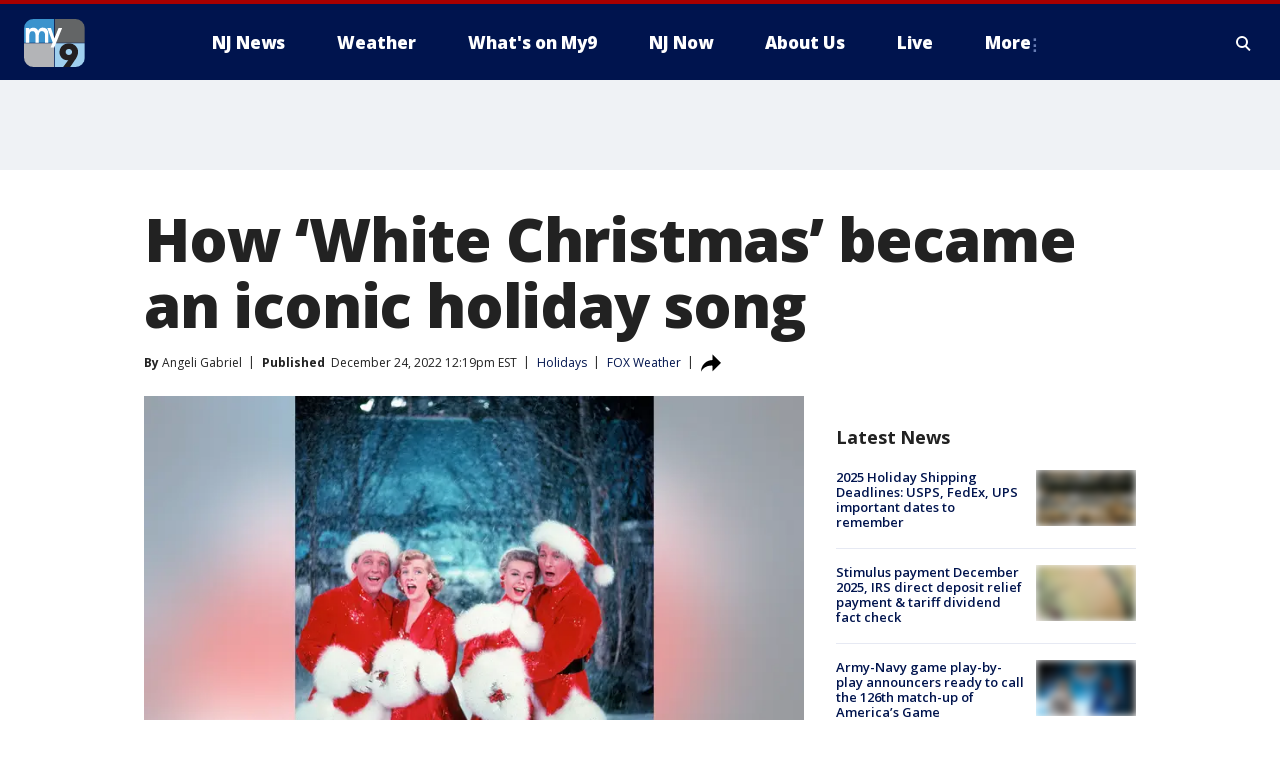

--- FILE ---
content_type: text/html; charset=utf-8
request_url: https://www.my9nj.com/news/how-white-christmas-became-an-iconic-holiday-song
body_size: 37505
content:
<!doctype html>
<html data-n-head-ssr lang="en" data-n-head="lang">
  <head>
    <!-- Google Tag Manager -->
    <script>
    function loadGTMIfNotLocalOrPreview() {
      const host = window.location.host.toLowerCase();
      const excludedHosts = ["local", "preview", "stage-preview"];
      if (!excludedHosts.some(excludedHost => host.startsWith(excludedHost))) {
        (function(w,d,s,l,i){w[l]=w[l]||[];w[l].push({'gtm.start':
        new Date().getTime(),event:'gtm.js'});var f=d.getElementsByTagName(s)[0],
        j=d.createElement(s),dl=l!='dataLayer'?'&l='+l:'';j.async=true;j.src=
        'https://www.googletagmanager.com/gtm.js?id='+i+dl;f.parentNode.insertBefore(j,f);
        })(window,document,'script','dataLayer','GTM-TMF4BDJ');
      }
    }
    loadGTMIfNotLocalOrPreview();
    </script>
    <!-- End Google Tag Manager -->
    <title data-n-head="true">How ‘White Christmas’ became an iconic holiday song | MY9 New Jersey</title><meta data-n-head="true" http-equiv="X-UA-Compatible" content="IE=edge,chrome=1"><meta data-n-head="true" name="viewport" content="width=device-width, minimum-scale=1.0, initial-scale=1.0"><meta data-n-head="true" charset="UTF-8"><meta data-n-head="true" name="format-detection" content="telephone=no"><meta data-n-head="true" name="msapplication-square70x70logo" content="//static.foxtv.com/static/orion/img/wwor/favicons/mstile-70x70.png"><meta data-n-head="true" name="msapplication-square150x150logo" content="//static.foxtv.com/static/orion/img/wwor/favicons/mstile-150x150.png"><meta data-n-head="true" name="msapplication-wide310x150logo" content="//static.foxtv.com/static/orion/img/wwor/favicons/mstile-310x150.png"><meta data-n-head="true" name="msapplication-square310x310logo" content="//static.foxtv.com/static/orion/img/wwor/favicons/mstile-310x310.png"><meta data-n-head="true" data-hid="description" name="description" content="&quot;White Christmas&quot; became an instant hit when it premiered in the movie &quot;Holiday Inn&quot; in 1942."><meta data-n-head="true" data-hid="fb:app_id" property="fb:app_id" content="214242401926176"><meta data-n-head="true" data-hid="prism.stationId" name="prism.stationId" content="WWOR_MY9NJ"><meta data-n-head="true" data-hid="prism.stationCallSign" name="prism.stationCallSign" content="wwor"><meta data-n-head="true" data-hid="prism.channel" name="prism.channel" content="fts"><meta data-n-head="true" data-hid="prism.section" name="prism.section" content="news"><meta data-n-head="true" data-hid="prism.subsection1" name="prism.subsection1" content=""><meta data-n-head="true" data-hid="prism.subsection2" name="prism.subsection2" content=""><meta data-n-head="true" data-hid="prism.subsection3" name="prism.subsection3" content=""><meta data-n-head="true" data-hid="prism.subsection4" name="prism.subsection4" content=""><meta data-n-head="true" data-hid="prism.aggregationType" name="prism.aggregationType" content="subsection"><meta data-n-head="true" data-hid="prism.genre" name="prism.genre" content=""><meta data-n-head="true" data-hid="pagetype" name="pagetype" content="article" scheme="dcterms.DCMIType"><meta data-n-head="true" data-hid="strikepagetype" name="strikepagetype" content="article" scheme="dcterms.DCMIType"><meta data-n-head="true" data-hid="content-creator" name="content-creator" content="tiger"><meta data-n-head="true" data-hid="dc.creator" name="dc.creator" scheme="dcterms.creator" content=""><meta data-n-head="true" data-hid="dc.title" name="dc.title" content="How ‘White Christmas’ became an iconic holiday song" lang="en"><meta data-n-head="true" data-hid="dc.subject" name="dc.subject" content=""><meta data-n-head="true" data-hid="dcterms.abstract" name="dcterms.abstract" content="&quot;White Christmas&quot; became an instant hit when it premiered in the movie &quot;Holiday Inn&quot; in 1942."><meta data-n-head="true" data-hid="dc.type" name="dc.type" scheme="dcterms.DCMIType" content="Text.Article"><meta data-n-head="true" data-hid="dc.description" name="dc.description" content="&quot;White Christmas&quot; became an instant hit when it premiered in the movie &quot;Holiday Inn&quot; in 1942."><meta data-n-head="true" data-hid="dc.language" name="dc.language" scheme="dcterms.RFC4646" content="en-US"><meta data-n-head="true" data-hid="dc.publisher" name="dc.publisher" content="MY9NJ"><meta data-n-head="true" data-hid="dc.format" name="dc.format" scheme="dcterms.URI" content="text/html"><meta data-n-head="true" data-hid="dc.identifier" name="dc.identifier" scheme="dcterms.URI" content="urn:uri:base64:1ab92319-c8cc-57ad-87fa-53e644f9b13d"><meta data-n-head="true" data-hid="dc.source" name="dc.source" content="FOX Weather"><meta data-n-head="true" data-hid="dc.date" name="dc.date" content="2022-12-24"><meta data-n-head="true" data-hid="dcterms.created" name="dcterms.created" scheme="dcterms.ISO8601" content="2022-12-24T12:19:16-05:00"><meta data-n-head="true" data-hid="dcterms.modified" name="dcterms.modified" scheme="dcterms.ISO8601" content="2022-12-25T07:11:00-05:00"><meta data-n-head="true" data-hid="og:title" property="og:title" content="How ‘White Christmas’ became an iconic holiday song"><meta data-n-head="true" data-hid="og:description" property="og:description" content="&quot;White Christmas&quot; became an instant hit when it premiered in the movie &quot;Holiday Inn&quot; in 1942."><meta data-n-head="true" data-hid="og:type" property="og:type" content="article"><meta data-n-head="true" data-hid="og:image" property="og:image" content="https://images.foxtv.com/static.my9nj.com/www.my9nj.com/content/uploads/2022/12/1200/630/GettyImages-51335135.jpg?ve=1&amp;tl=1"><meta data-n-head="true" data-hid="og:image:width" property="og:image:width" content="1280"><meta data-n-head="true" data-hid="og:image:height" property="og:image:height" content="720"><meta data-n-head="true" data-hid="og:url" property="og:url" content="https://www.my9nj.com/news/how-white-christmas-became-an-iconic-holiday-song"><meta data-n-head="true" data-hid="og:site_name" property="og:site_name" content="MY9NJ"><meta data-n-head="true" data-hid="og:locale" property="og:locale" content="en_US"><meta data-n-head="true" data-hid="robots" name="robots" content="index, follow, max-image-preview:large, max-video-preview:-1"><meta data-n-head="true" data-hid="fox.app_version" name="fox.app_version" content="v77"><meta data-n-head="true" data-hid="fox.fix_version" name="fox.fix_version" content="10.2.0"><meta data-n-head="true" data-hid="fox.app_build" name="fox.app_build" content="no build version"><meta data-n-head="true" name="twitter:card" content="summary_large_image"><meta data-n-head="true" name="twitter:site" content="@My9NJ"><meta data-n-head="true" name="twitter:site:id" content="@My9NJ"><meta data-n-head="true" name="twitter:title" content="How ‘White Christmas’ became an iconic holiday song"><meta data-n-head="true" name="twitter:description" content="&quot;White Christmas&quot; became an instant hit when it premiered in the movie &quot;Holiday Inn&quot; in 1942."><meta data-n-head="true" name="twitter:image" content="https://images.foxtv.com/static.my9nj.com/www.my9nj.com/content/uploads/2022/12/1280/720/GettyImages-51335135.jpg?ve=1&amp;tl=1"><meta data-n-head="true" name="twitter:url" content="https://www.my9nj.com/news/how-white-christmas-became-an-iconic-holiday-song"><meta data-n-head="true" name="twitter:creator" content="@My9NJ"><meta data-n-head="true" name="twitter:creator:id" content="@My9NJ"><meta data-n-head="true" name="fox.name" content="Post Landing"><meta data-n-head="true" name="fox.category" content="news"><meta data-n-head="true" name="fox.page_content_category" content="news"><meta data-n-head="true" name="fox.page_name" content="wwor:web:post:article:How ‘White Christmas’ became an iconic holiday song | MY9 New Jersey"><meta data-n-head="true" name="fox.page_content_level_1" content="wwor:web:post"><meta data-n-head="true" name="fox.page_content_level_2" content="wwor:web:post:article"><meta data-n-head="true" name="fox.page_content_level_3" content="wwor:web:post:article:How ‘White Christmas’ became an iconic holiday song | MY9 New Jersey"><meta data-n-head="true" name="fox.page_content_level_4" content="wwor:web:post:article:How ‘White Christmas’ became an iconic holiday song | MY9 New Jersey"><meta data-n-head="true" name="fox.page_type" content="post-article"><meta data-n-head="true" name="fox.page_content_distributor" content="owned"><meta data-n-head="true" name="fox.page_content_type_of_story" content="Partner"><meta data-n-head="true" name="fox.author" content=""><meta data-n-head="true" name="fox.page_content_author" content=""><meta data-n-head="true" name="fox.page_content_author_secondary" content="Angeli Gabriel"><meta data-n-head="true" name="fox.page_content_version" content="1.0.0"><meta data-n-head="true" name="fox.publisher" content="FOX Weather"><meta data-n-head="true" name="fox.page_content_id" content="1ab92319-c8cc-57ad-87fa-53e644f9b13d"><meta data-n-head="true" name="fox.page_content_station_originator" content="national"><meta data-n-head="true" name="fox.url" content="https://www.my9nj.com/news/how-white-christmas-became-an-iconic-holiday-song"><meta data-n-head="true" name="fox.page_canonical_url" content="https://www.foxweather.com/lifestyle/how-white-christmas-became-an-iconic-holiday-song"><meta data-n-head="true" name="smartbanner:enabled-platforms" content="none"><meta data-n-head="true" property="fb:app_id" content="214242401926176"><meta data-n-head="true" property="article:opinion" content="false"><meta data-n-head="true" name="keywords" content="Holidays,News,Entertainment"><meta data-n-head="true" name="classification" content="/FTS/Holidays,/FTS/News,/FTS/Entertainment"><meta data-n-head="true" name="classification-isa" content="holidays,news,entertainment"><meta data-n-head="true" name="fox.page_content_tags" content="/FTS/Holidays,/FTS/News,/FTS/Entertainment"><link data-n-head="true" rel="preconnect" href="https://prod.player.fox.digitalvideoplatform.com" crossorigin="anonymous"><link data-n-head="true" rel="dns-prefetch" href="https://prod.player.fox.digitalvideoplatform.com"><link data-n-head="true" rel="stylesheet" href="https://statics.foxsports.com/static/orion/style/css/scorestrip-external.css"><link data-n-head="true" rel="icon" type="image/x-icon" href="/favicons/wwor/favicon.ico"><link data-n-head="true" rel="stylesheet" href="https://fonts.googleapis.com/css?family=Open+Sans:300,400,400i,600,600i,700,700i,800,800i&amp;display=swap"><link data-n-head="true" rel="stylesheet" href="https://fonts.googleapis.com/css2?family=Rubik:wght@700&amp;display=swap"><link data-n-head="true" rel="schema.dcterms" href="//purl.org/dc/terms/"><link data-n-head="true" rel="schema.prism" href="//prismstandard.org/namespaces/basic/2.1/"><link data-n-head="true" rel="schema.iptc" href="//iptc.org/std/nar/2006-10-01/"><link data-n-head="true" rel="shortcut icon" href="//static.foxtv.com/static/orion/img/wwor/favicons/favicon.ico" type="image/x-icon"><link data-n-head="true" rel="apple-touch-icon" sizes="57x57" href="//static.foxtv.com/static/orion/img/wwor/favicons/apple-touch-icon-57x57.png"><link data-n-head="true" rel="apple-touch-icon" sizes="60x60" href="//static.foxtv.com/static/orion/img/wwor/favicons/apple-touch-icon-60x60.png"><link data-n-head="true" rel="apple-touch-icon" sizes="72x72" href="//static.foxtv.com/static/orion/img/wwor/favicons/apple-touch-icon-72x72.png"><link data-n-head="true" rel="apple-touch-icon" sizes="76x76" href="//static.foxtv.com/static/orion/img/wwor/favicons/apple-touch-icon-76x76.png"><link data-n-head="true" rel="apple-touch-icon" sizes="114x114" href="//static.foxtv.com/static/orion/img/wwor/favicons/apple-touch-icon-114x114.png"><link data-n-head="true" rel="apple-touch-icon" sizes="120x120" href="//static.foxtv.com/static/orion/img/wwor/favicons/apple-touch-icon-120x120.png"><link data-n-head="true" rel="apple-touch-icon" sizes="144x144" href="//static.foxtv.com/static/orion/img/wwor/favicons/apple-touch-icon-144x144.png"><link data-n-head="true" rel="apple-touch-icon" sizes="152x152" href="//static.foxtv.com/static/orion/img/wwor/favicons/apple-touch-icon-152x152.png"><link data-n-head="true" rel="apple-touch-icon" sizes="180x180" href="//static.foxtv.com/static/orion/img/wwor/favicons/apple-touch-icon-180x180.png"><link data-n-head="true" rel="icon" type="image/png" href="//static.foxtv.com/static/orion/img/wwor/favicons/favicon-16x16.png" sizes="16x16"><link data-n-head="true" rel="icon" type="image/png" href="//static.foxtv.com/static/orion/img/wwor/favicons/favicon-32x32.png" sizes="32x32"><link data-n-head="true" rel="icon" type="image/png" href="//static.foxtv.com/static/orion/img/wwor/favicons/favicon-96x96.png" sizes="96x96"><link data-n-head="true" rel="icon" type="image/png" href="//static.foxtv.com/static/orion/img/wwor/favicons/android-chrome-192x192.png" sizes="192x192"><link data-n-head="true" href="https://fonts.gstatic.com" rel="preconnect" crossorigin="true"><link data-n-head="true" href="https://fonts.googleapis.com" rel="preconnect" crossorigin="true"><link data-n-head="true" rel="stylesheet" href="https://fonts.googleapis.com/css?family=Source+Sans+Pro:200,300,400,600,400italic,700,700italic,300,300italic,600italic/"><link data-n-head="true" rel="preconnect" href="https://cdn.segment.com/"><link data-n-head="true" rel="preconnect" href="https://widgets.media.weather.com/"><link data-n-head="true" rel="preconnect" href="https://elections.ap.org/"><link data-n-head="true" rel="preconnect" href="https://www.google-analytics.com/"><link data-n-head="true" rel="preconnect" href="http://static.chartbeat.com/"><link data-n-head="true" rel="preconnect" href="https://sb.scorecardresearch.com/"><link data-n-head="true" rel="preconnect" href="http://www.googletagmanager.com/"><link data-n-head="true" rel="preconnect" href="https://cdn.optimizely.com/"><link data-n-head="true" rel="preconnect" href="https://cdn.segment.com/"><link data-n-head="true" rel="preconnect" href="https://connect.facebook.net/"><link data-n-head="true" rel="preconnect" href="https://prod.player.fox.digitalvideoplatform.com/"><link data-n-head="true" rel="preload" as="script" href="https://prod.player.fox.digitalvideoplatform.com/wpf/v3/3.2.59/wpf_player.js"><link data-n-head="true" rel="prefetch" as="script" href="https://prod.player.fox.digitalvideoplatform.com/wpf/v3/3.2.59/lib/wpf_bitmovin_yospace_player.js"><link data-n-head="true" rel="prefetch" as="script" href="https://prod.player.fox.digitalvideoplatform.com/wpf/v3/3.2.59/lib/wpf_conviva_reporter.js"><link data-n-head="true" rel="prefetch" as="script" href="https://prod.player.fox.digitalvideoplatform.com/wpf/v3/3.2.59/lib/wpf_mux_reporter.js"><link data-n-head="true" rel="prefetch" as="script" href="https://prod.player.fox.digitalvideoplatform.com/wpf/v3/3.2.59/lib/wpf_adobeheartbeat_reporter.js"><link data-n-head="true" rel="prefetch" as="script" href="https://prod.player.fox.digitalvideoplatform.com/wpf/v3/3.2.59/lib/wpf_comscore_reporter.js"><link data-n-head="true" rel="prefetch" as="script" href="https://prod.player.fox.digitalvideoplatform.com/wpf/v3/3.2.59/lib/wpf_controls.js"><link data-n-head="true" rel="canonical" href="https://www.foxweather.com/lifestyle/how-white-christmas-became-an-iconic-holiday-song"><link data-n-head="true" rel="alternate" type="application/rss+xml" title="News" href="https://www.my9nj.com/rss.xml?category=news"><link data-n-head="true" rel="alternate" type="application/rss+xml" title="Holidays" href="https://www.my9nj.com/rss.xml?tag=holidays"><link data-n-head="true" rel="shorturl" href=""><link data-n-head="true" rel="image_src" href="https://images.foxtv.com/static.my9nj.com/www.my9nj.com/content/uploads/2022/12/1280/720/GettyImages-51335135.jpg?ve=1&amp;tl=1"><link data-n-head="true" rel="amphtml" href="https://www.my9nj.com/news/how-white-christmas-became-an-iconic-holiday-song.amp"><link data-n-head="true" rel="alternate" title="MY9NJ - Weather" type="application/rss+xml" href="https://www.my9nj.com/rss/category/weather"><link data-n-head="true" rel="alternate" title="MY9NJ - Closings" type="application/rss+xml" href="https://www.my9nj.com/rss/category/closings"><link data-n-head="true" rel="alternate" title="MY9NJ - Traffic" type="application/rss+xml" href="https://www.my9nj.com/rss/category/traffic"><link data-n-head="true" rel="alternate" title="MY9NJ - Tag Series Nj Now" type="application/rss+xml" href="https://www.my9nj.com/rss/tags/series,nj-now"><link data-n-head="true" rel="alternate" title="MY9NJ - Money" type="application/rss+xml" href="https://www.my9nj.com/rss/category/money"><link data-n-head="true" rel="alternate" title="MY9NJ - Tag Business Personal Finance" type="application/rss+xml" href="https://www.my9nj.com/rss/tags/business,personal-finance"><link data-n-head="true" rel="alternate" title="MY9NJ - Tag Money Us Economy" type="application/rss+xml" href="https://www.my9nj.com/rss/tags/money,us-economy"><link data-n-head="true" rel="alternate" title="MY9NJ - Tag Business Small Business" type="application/rss+xml" href="https://www.my9nj.com/rss/tags/business,small-business"><link data-n-head="true" rel="alternate" title="MY9NJ - Tag Us Nj" type="application/rss+xml" href="https://www.my9nj.com/rss/tags/us,nj"><link data-n-head="true" rel="alternate" title="MY9NJ - About" type="application/rss+xml" href="https://www.my9nj.com/rss/category/about"><link data-n-head="true" rel="alternate" title="MY9NJ - Public Affairs" type="application/rss+xml" href="https://www.my9nj.com/rss/category/public-affairs"><link data-n-head="true" rel="alternate" title="MY9NJ - Eeo" type="application/rss+xml" href="https://www.my9nj.com/rss/category/eeo"><link data-n-head="true" rel="alternate" title="MY9NJ - Tv Ratings" type="application/rss+xml" href="https://www.my9nj.com/rss/category/tv-ratings"><link data-n-head="true" rel="alternate" title="MY9NJ - Childrens Programming" type="application/rss+xml" href="https://www.my9nj.com/rss/category/childrens-programming"><link data-n-head="true" rel="alternate" title="MY9NJ - Captioning" type="application/rss+xml" href="https://www.my9nj.com/rss/category/captioning"><link data-n-head="true" rel="alternate" title="MY9NJ - Jobs" type="application/rss+xml" href="https://www.my9nj.com/rss/category/jobs"><link data-n-head="true" rel="alternate" title="MY9NJ - Live" type="application/rss+xml" href="https://www.my9nj.com/rss/category/live"><link data-n-head="true" rel="alternate" title="MY9NJ - Discover the latest breaking news." type="application/rss+xml" href="https://www.my9nj.com/latest.xml"><link data-n-head="true" rel="stylesheet" href="//static.foxtv.com/static/orion/css/default/article.rs.css"><link data-n-head="true" rel="stylesheet" href="/css/print.css" media="print"><script data-n-head="true" type="text/javascript" data-hid="pal-script" src="//imasdk.googleapis.com/pal/sdkloader/pal.js"></script><script data-n-head="true" type="text/javascript" src="https://statics.foxsports.com/static/orion/scorestrip.js" async="false" defer="true"></script><script data-n-head="true" type="text/javascript">
        (function (h,o,u,n,d) {
          h=h[d]=h[d]||{q:[],onReady:function(c){h.q.push(c)}}
          d=o.createElement(u);d.async=1;d.src=n
          n=o.getElementsByTagName(u)[0];n.parentNode.insertBefore(d,n)
        })(window,document,'script','https://www.datadoghq-browser-agent.com/datadog-rum-v4.js','DD_RUM')
        DD_RUM.onReady(function() {
          DD_RUM.init({
            clientToken: 'pub6d08621e10189e2259b02648fb0f12e4',
            applicationId: 'f7e50afb-e642-42a0-9619-b32a46fc1075',
            site: 'datadoghq.com',
            service: 'www.my9nj.com',
            env: 'prod',
            // Specify a version number to identify the deployed version of your application in Datadog
            version: '1.0.0',
            sampleRate: 20,
            sessionReplaySampleRate: 0,
            trackInteractions: true,
            trackResources: true,
            trackLongTasks: true,
            defaultPrivacyLevel: 'mask-user-input',
          });
          // DD_RUM.startSessionReplayRecording();
        })</script><script data-n-head="true" type="text/javascript" src="https://foxkit.fox.com/sdk/profile/v2.15.0/profile.js" async="false" defer="true"></script><script data-n-head="true" src="https://js.appboycdn.com/web-sdk/5.6/braze.min.js" async="true" defer="true"></script><script data-n-head="true" src="https://c.amazon-adsystem.com/aax2/apstag.js" async="true" defer="true"></script><script data-n-head="true" src="https://www.googletagmanager.com/gtag/js?id=UA-66705304-1" async="true"></script><script data-n-head="true" src="/taboola/taboola.js" type="text/javascript" async="true" defer="true"></script><script data-n-head="true" src="https://scripts.webcontentassessor.com/scripts/565542e704b17fc581a4194441e2638efead403fc019d7c5e33bc964b4d4bd99"></script><script data-n-head="true" src="//static.foxtv.com/static/orion/scripts/core/ag.core.js"></script><script data-n-head="true" src="//static.foxtv.com/static/isa/core.js"></script><script data-n-head="true" src="//static.foxtv.com/static/orion/scripts/station/default/loader.js"></script><script data-n-head="true" src="https://widgets.media.weather.com/wxwidget.loader.js?cid=996314550" defer=""></script><script data-n-head="true" src="https://prod.player.fox.digitalvideoplatform.com/wpf/v3/3.2.59/wpf_player.js" defer="" data-hid="fox-player-main-script"></script><script data-n-head="true" src="//static.foxtv.com/static/leap/loader.js"></script><script data-n-head="true" >(function () {
        var _sf_async_config = window._sf_async_config = (window._sf_async_config || {})
        _sf_async_config.uid = 65824
        _sf_async_config.domain = 'my9nj.com'
        _sf_async_config.flickerControl = false
        _sf_async_config.useCanonical = true

        // Function to set ISA-dependent values with proper error handling
        function setISAValues() {
          if (window.FTS && window.FTS.ISA && window.FTS.ISA._meta) {
            try {
              _sf_async_config.sections = window.FTS.ISA._meta.section || ''
              _sf_async_config.authors = window.FTS.ISA._meta.fox['fox.page_content_author'] ||
                                       window.FTS.ISA._meta.fox['fox.page_content_author_secondary'] ||
                                       window.FTS.ISA._meta.raw.publisher || ''
            } catch (e) {
              console.warn('FTS.ISA values not available yet:', e)
              _sf_async_config.sections = ''
              _sf_async_config.authors = ''
            }
          } else {
            // Set default values if ISA is not available
            _sf_async_config.sections = ''
            _sf_async_config.authors = ''

            // Retry after a short delay if ISA is not loaded yet
            setTimeout(setISAValues, 100)
          }
        }

        // Set ISA values initially
        setISAValues()

        _sf_async_config.useCanonicalDomain = true
        function loadChartbeat() {
          var e = document.createElement('script');
            var n = document.getElementsByTagName('script')[0];
            e.type = 'text/javascript';
            e.async = true;
            e.src = '//static.chartbeat.com/js/chartbeat.js';
            n.parentNode.insertBefore(e, n);
        }
        loadChartbeat();
        })()</script><script data-n-head="true" src="//static.chartbeat.com/js/chartbeat_mab.js"></script><script data-n-head="true" src="//static.chartbeat.com/js/chartbeat.js"></script><script data-n-head="true" src="https://interactives.ap.org/election-results/assets/microsite/resizeClient.js" defer=""></script><script data-n-head="true" data-hid="strike-loader" src="https://strike.fox.com/static/fts/display/loader.js" type="text/javascript"></script><script data-n-head="true" >
          (function() {
              window.foxstrike = window.foxstrike || {};
              window.foxstrike.cmd = window.foxstrike.cmd || [];
          })()
        </script><script data-n-head="true" type="application/ld+json">{"@context":"http://schema.org","@type":"NewsArticle","mainEntityOfPage":"https://www.foxweather.com/lifestyle/how-white-christmas-became-an-iconic-holiday-song","headline":"How ‘White Christmas’ became an iconic holiday song","articleBody":"As a winter storm is set to blanket much of the nation in snow, <a href=\"https://www.foxweather.com/weather-news/white-christmas-forecast-2022-winter-storm-snow-travel-christmas\" target=\"_blank\"><u>many Americans will indeed experience a white Christmas</u></a>.&#xA0;When those first few notes of the song &quot;White Christmas&quot; begin to play, your heart begins to melt. Then, the textured tones of Bing Crosby&#x2019;s crooning voice fill the air and wrap around you like a warm blanket.&quot;White Christmas&quot; is one of the most iconic songs of the <a href=\"https://www.foxweather.com/category/holidays\" target=\"_blank\"><u>holiday season</u></a>, and it&#x2019;s easy to see &#x2014; and hear &#x2014; why. In fact, many artists, from Elvis and The Supremes to <a href=\"https://www.foxweather.com/weather-news/happy-happy-birthday-baby-dolly-parton-turns-76\" target=\"_blank\"><u>Dolly Parton</u></a> and the Flaming Lips, have created their own renditions, paying homage to the nostalgic tune.But woven within that tune are whispers of the time, a time of global change and uncertainty, and how Hollywood and musical legends found a way to create a wistful escape.It seems only fitting that the <a href=\"https://www.foxweather.com/extreme-weather/kentucky-man-soothes-souls-as-piano-melody-brings-hope-amid-destruction\" target=\"_blank\"><u>melancholy melody</u></a> of the holiday tune was sung by one of the most beloved voices of the 20th century.&quot;At the time that Bing Crosby recorded &#x2018;White Christmas,&#x2019; he was really the biggest star in the country, perhaps in the world,&quot; said Matthew Barton, the curator of recorded sound at the Library of Congress.&quot;He was a huge success on records, he had a weekly radio show, and he was a major film star,&quot; Barton added. &quot;He really was just a towering figure and had been for a number of years.&quot;According to Barton, Crosby had already been recording Christmas songs as a band singer in the late 1920s, and then he recorded the songs on his own in the 1930s.&quot;They were big hits,&quot; Barton said. &quot;And they became hits again every winter.&quot;<a href=\"https://www.foxweather.com/lifestyle/weather-musical-instruments\" target=\"_blank\"><strong><u>HOW WEATHER CAN CHANGE THE SHAPE - AND SOUND - OF MUSICAL INSTRUMENTS</u></strong></a>&quot;[Crosby&#x2019;s] voice, his personality were very much, very closely associated with Christmas and Christmas music at the time,&quot; Barton added.While Crosby might be the most recognizable name associated with &quot;White Christmas,&quot; another cultural heavy hitter was behind the song&#x2019;s creation: Irving Berlin.&quot;Berlin wrote constantly,&quot; Barton said. &quot;It was not unusual for him to have quite a few songs just on hand if the occasion demanded them.&quot;According to Barton, Berlin wrote &quot;White Christmas&quot; in late 1939-early 1940 &#x2013; by that point, he had been writing hit songs for more than 25 years.<a href=\"https://www.foxweather.com/watch/play-618269c18000983\" target=\"_blank\"><strong><u>DREAMING OF A WHITE CHRISTMAS? HOLLYWOOD MAKES IT LOOK EASY</u></strong></a>&quot;[&apos;White Christmas&apos;] came from an idea he&apos;d had several years earlier to do a musical revue, a series of numbers built around days in the year &#x2014; holidays, specifically important days.&quot;Berlin, who had also recently written &quot;<a href=\"https://www.foxweather.com/lifestyle/american-stories-july-fourth-weather-history\" target=\"_blank\"><u>God Bless America</u></a>&quot; by that point, presented his idea for a holiday musical revue to Hollywood film director Mark Sandrich.&quot;They started developing a whole story which you can now see in the film &#x2018;Holiday Inn,&#x2019; which is sort of framed by the song &#x2018;White Christmas,&#x2019;&quot; Barton said.When &quot;Holiday Inn&quot; was released in August 1942, it was an instant hit &#x2014; and so was &quot;White Christmas,&quot; despite the movie&#x2019;s <a href=\"https://www.foxweather.com/lifestyle/air-conditioning-history-ac-saha-gorrie-wolff-carrier\" target=\"_blank\"><u>summer premiere</u></a>.&quot;It wasn&apos;t really a seasonal song, but that was the one that clicked with people,&quot; Barton said. &quot;It was just obvious from the get-go.&quot;&quot;Berlin said he knew it all along,&quot; he added. &quot;He thought it was the best thing he&apos;d written to that point.&quot;By September, the popularity of &quot;White Christmas&quot; grew, as evidenced by growing sales of the song&#x2019;s sheet music.&quot;People just wanted this song, they wanted to hear it, and they wanted to sing it and play it themselves,&quot; Barton said.Come October, it tops the charts.<a href=\"https://www.foxweather.com/lifestyle/fall-october-christmas-holiday-songs-cold-snap-weather-snow\" target=\"_blank\"><strong><u>EARLY-AUTUMN CHILL LEADS TO SPIKE IN CHRISTMAS SONG SEARCHES</u></strong></a>&quot;You&apos;ve got a Christmas song, and it&apos;s number one in October &#x2014; I&apos;m not sure that anyone else has ever accomplished that,&quot; said Barton.According to Barton, &quot;White Christmas&quot; remained at No. 1 for three months.Probably one of the most striking aspects of the song&#x2019;s popularity is its somber, nostalgic sentiment.In &quot;Holiday Inn,&quot; Bing Crosby&apos;s character is down on his luck on Christmas Eve as he dreams of a white Christmas.<a href=\"https://www.foxweather.com/lifestyle/weather-musical-instruments\" target=\"_blank\"><strong><u>BEFORE &#x2018;FROSTY&#x2019;: THE HISTORY OF THE MODERN SNOWMAN</u></strong></a>&quot;If you see the film, you know it&apos;s very much about the loss and loneliness that he&apos;s feeling at the time,&quot; Barton said. &quot;It just invokes this image of being so far from where you want to be.&quot;This image is also set upon a dark backdrop outside the movie.&#xA0;When Berlin wrote &quot;White Christmas&quot; in late 1939-early 1940, the country was right on the heels of the Great Depression and on the cusp of <a href=\"https://www.foxweather.com/lifestyle/kites-wwii-war-science-weather-first-flight-history-spring\" target=\"_blank\"><u>World War II</u></a>.&quot;The war had started, but we weren&apos;t in it,&quot; Barton said. &quot;It was something that&apos;s very much in the headlines and very much on people&apos;s minds.&quot;By the time &quot;Holiday Inn&quot; premiered with &quot;White Christmas&quot; in tow in 1942, the U.S. had joined the war.&#xA0;According to Barton, the country&apos;s involvement may have informed how Crosby sang the song, what he was thinking about and how people listened to the song.For Berlin, the inspiration for writing such a somber song may have been influenced by his own feelings of loneliness.&quot;He was a show business veteran of many decades, and it was not unusual for him to be away from home or to be working long days that everybody else was just relaxing and enjoying themselves,&quot; Barton said.According to Barton, Berlin also had sad memories of Christmas Day, as he had lost an infant son on the holiday.&quot;He said that he visited that son&apos;s grave every year on the 25th of December,&quot; Barton said.&#xA0;Berlin was also well aware of the universal nature of distance and loss, whether of loved ones or of times long past, and hoping for a brighter future.Nearly 80 years have passed since &quot;Holiday Inn&quot; introduced the public to &quot;White Christmas&quot; &#x2014; a song that has resonated with countless listeners worldwide.In 2002, it became one of the first songs added to <a href=\"https://www.loc.gov/programs/national-recording-preservation-board/about-this-program/\" target=\"_blank\"><u>the Library of Congress&#x2019;s National Recording Registry</u></a>.&#xA0;According to Barton, the registry is an ongoing initiative of the Library of Congress to recognize and draw attention to, popularize and promote the preservation of recordings that are historically, aesthetically and technically significant.<a href=\"https://www.foxweather.com/lifestyle/singin-in-the-rain-history-movie-film-song-anniversary-loc\" target=\"_blank\"><strong><u>HOW &#x2018;SINGIN&#x2019; IN THE RAIN&apos; CAPTURED SUCH A GLORIOUS FEELING</u></strong></a>Given the significance of &quot;White Christmas,&quot; its placement in the registry comes as no surprise.&quot;I feel that any good music, good records, that there&apos;s always a good story behind them,&quot; Barton said. &quot;And that&apos;s certainly the case with White Christmas.&quot;<a href=\"https://www.foxweather.com/lifestyle/how-white-christmas-became-an-iconic-holiday-song\" target=\"_blank\"><i>Read more from FOX Weather</i></a>","datePublished":"2022-12-24T12:19:16-05:00","dateModified":"2022-12-24T12:19:16-05:00","description":"\"White Christmas\" became an instant hit when it premiered in the movie \"Holiday Inn\" in 1942.","author":{"@type":"Person","name":"FOX Weather"},"publisher":{"@type":"NewsMediaOrganization","name":"MY9 New Jersey","alternateName":"WWOR, MY9, MY9 New Jersey","url":"https://www.my9nj.com/","sameAs":["https://www.facebook.com/my9tv","https://twitter.com/My9NJ","","","https://en.wikipedia.org/wiki/WWOR-TV","",""],"foundingDate":"1949-10-11","logo":{"@type":"ImageObject","url":"https://static.foxtv.com/static/orion/img/wwor/favicons/favicon-96x96.png","width":"96","height":"96"},"contactPoint":[{"@type":"ContactPoint","telephone":"+","contactType":"news desk"}],"address":{"@type":"PostalAddress","addressLocality":"Secaucus","addressRegion":"New Jersey","postalCode":"07094","streetAddress":"43 Meadowlands Pkwy","addressCountry":{"@type":"Country","name":"US"}}},"image":{"@type":"ImageObject","url":"https://static.my9nj.com/www.my9nj.com/content/uploads/2022/12/GettyImages-51335135.jpg","width":"1280","height":"720"},"url":"https://www.foxweather.com/lifestyle/how-white-christmas-became-an-iconic-holiday-song","isAccessibleForFree":true,"keywords":"holidays,entertainment"}</script><link rel="preload" href="/_wzln/a662196b1483394d95ed.js" as="script"><link rel="preload" href="/_wzln/376f0263662b8ef9a7f8.js" as="script"><link rel="preload" href="/_wzln/6b27e2b92eb7e58c1613.js" as="script"><link rel="preload" href="/_wzln/ac7414f435e6ef169478.js" as="script"><link rel="preload" href="/_wzln/16349b9ae52a9f2375c2.js" as="script"><link rel="preload" href="/_wzln/c2c56d6061d264ea1a4a.js" as="script"><style data-vue-ssr-id="3d723bd8:0 153764a8:0 4783c553:0 01f125af:0 7e965aea:0 fe2c1b5a:0 c789a71e:0 2151d74a:0 5fac22c6:0 4f269fee:0 c23b5e74:0 403377d7:0 7cd52d1a:0 1b6848e9:0 278cf65e:0 4a3d6b7a:0 42dc6fe6:0 3c367053:0 5c0b7ab5:0 c061adc6:0">.v-select{position:relative;font-family:inherit}.v-select,.v-select *{box-sizing:border-box}@keyframes vSelectSpinner{0%{transform:rotate(0deg)}to{transform:rotate(1turn)}}.vs__fade-enter-active,.vs__fade-leave-active{pointer-events:none;transition:opacity .15s cubic-bezier(1,.5,.8,1)}.vs__fade-enter,.vs__fade-leave-to{opacity:0}.vs--disabled .vs__clear,.vs--disabled .vs__dropdown-toggle,.vs--disabled .vs__open-indicator,.vs--disabled .vs__search,.vs--disabled .vs__selected{cursor:not-allowed;background-color:#f8f8f8}.v-select[dir=rtl] .vs__actions{padding:0 3px 0 6px}.v-select[dir=rtl] .vs__clear{margin-left:6px;margin-right:0}.v-select[dir=rtl] .vs__deselect{margin-left:0;margin-right:2px}.v-select[dir=rtl] .vs__dropdown-menu{text-align:right}.vs__dropdown-toggle{-webkit-appearance:none;-moz-appearance:none;appearance:none;display:flex;padding:0 0 4px;background:none;border:1px solid rgba(60,60,60,.26);border-radius:4px;white-space:normal}.vs__selected-options{display:flex;flex-basis:100%;flex-grow:1;flex-wrap:wrap;padding:0 2px;position:relative}.vs__actions{display:flex;align-items:center;padding:4px 6px 0 3px}.vs--searchable .vs__dropdown-toggle{cursor:text}.vs--unsearchable .vs__dropdown-toggle{cursor:pointer}.vs--open .vs__dropdown-toggle{border-bottom-color:transparent;border-bottom-left-radius:0;border-bottom-right-radius:0}.vs__open-indicator{fill:rgba(60,60,60,.5);transform:scale(1);transition:transform .15s cubic-bezier(1,-.115,.975,.855);transition-timing-function:cubic-bezier(1,-.115,.975,.855)}.vs--open .vs__open-indicator{transform:rotate(180deg) scale(1)}.vs--loading .vs__open-indicator{opacity:0}.vs__clear{fill:rgba(60,60,60,.5);padding:0;border:0;background-color:transparent;cursor:pointer;margin-right:8px}.vs__dropdown-menu{display:block;box-sizing:border-box;position:absolute;top:calc(100% - 1px);left:0;z-index:1000;padding:5px 0;margin:0;width:100%;max-height:350px;min-width:160px;overflow-y:auto;box-shadow:0 3px 6px 0 rgba(0,0,0,.15);border:1px solid rgba(60,60,60,.26);border-top-style:none;border-radius:0 0 4px 4px;text-align:left;list-style:none;background:#fff}.vs__no-options{text-align:center}.vs__dropdown-option{line-height:1.42857143;display:block;padding:3px 20px;clear:both;color:#333;white-space:nowrap;cursor:pointer}.vs__dropdown-option--highlight{background:#5897fb;color:#fff}.vs__dropdown-option--deselect{background:#fb5858;color:#fff}.vs__dropdown-option--disabled{background:inherit;color:rgba(60,60,60,.5);cursor:inherit}.vs__selected{display:flex;align-items:center;background-color:#f0f0f0;border:1px solid rgba(60,60,60,.26);border-radius:4px;color:#333;line-height:1.4;margin:4px 2px 0;padding:0 .25em;z-index:0}.vs__deselect{display:inline-flex;-webkit-appearance:none;-moz-appearance:none;appearance:none;margin-left:4px;padding:0;border:0;cursor:pointer;background:none;fill:rgba(60,60,60,.5);text-shadow:0 1px 0 #fff}.vs--single .vs__selected{background-color:transparent;border-color:transparent}.vs--single.vs--loading .vs__selected,.vs--single.vs--open .vs__selected{position:absolute;opacity:.4}.vs--single.vs--searching .vs__selected{display:none}.vs__search::-webkit-search-cancel-button{display:none}.vs__search::-ms-clear,.vs__search::-webkit-search-decoration,.vs__search::-webkit-search-results-button,.vs__search::-webkit-search-results-decoration{display:none}.vs__search,.vs__search:focus{-webkit-appearance:none;-moz-appearance:none;appearance:none;line-height:1.4;font-size:1em;border:1px solid transparent;border-left:none;outline:none;margin:4px 0 0;padding:0 7px;background:none;box-shadow:none;width:0;max-width:100%;flex-grow:1;z-index:1}.vs__search::-moz-placeholder{color:inherit}.vs__search::placeholder{color:inherit}.vs--unsearchable .vs__search{opacity:1}.vs--unsearchable:not(.vs--disabled) .vs__search{cursor:pointer}.vs--single.vs--searching:not(.vs--open):not(.vs--loading) .vs__search{opacity:.2}.vs__spinner{align-self:center;opacity:0;font-size:5px;text-indent:-9999em;overflow:hidden;border:.9em solid hsla(0,0%,39.2%,.1);border-left-color:rgba(60,60,60,.45);transform:translateZ(0);animation:vSelectSpinner 1.1s linear infinite;transition:opacity .1s}.vs__spinner,.vs__spinner:after{border-radius:50%;width:5em;height:5em}.vs--loading .vs__spinner{opacity:1}
.fts-scorestrip-wrap{width:100%}.fts-scorestrip-wrap .fts-scorestrip-container{padding:0 16px;max-width:1280px;margin:0 auto}@media screen and (min-width:1024px){.fts-scorestrip-wrap .fts-scorestrip-container{padding:15px 24px}}
.fts-scorestrip-wrap[data-v-75d386ae]{width:100%}.fts-scorestrip-wrap .fts-scorestrip-container[data-v-75d386ae]{padding:0 16px;max-width:1280px;margin:0 auto}@media screen and (min-width:1024px){.fts-scorestrip-wrap .fts-scorestrip-container[data-v-75d386ae]{padding:15px 24px}}@media(min-width:768px)and (max-width:1280px){.main-content-new-layout[data-v-75d386ae]{padding:10px}}
#xd-channel-container[data-v-0130ae53]{margin:0 auto;max-width:1280px;height:1px}#xd-channel-fts-iframe[data-v-0130ae53]{position:relative;top:-85px;left:86.1%;width:100%;display:none}@media (min-width:768px) and (max-width:1163px){#xd-channel-fts-iframe[data-v-0130ae53]{left:84%}}@media (min-width:768px) and (max-width:1056px){#xd-channel-fts-iframe[data-v-0130ae53]{left:81%}}@media (min-width:768px) and (max-width:916px){#xd-channel-fts-iframe[data-v-0130ae53]{left:79%}}@media (min-width:769px) and (max-width:822px){#xd-channel-fts-iframe[data-v-0130ae53]{left:77%}}@media (min-width:400px) and (max-width:767px){#xd-channel-fts-iframe[data-v-0130ae53]{display:none!important}}.branding[data-v-0130ae53]{padding-top:0}@media (min-width:768px){.branding[data-v-0130ae53]{padding-top:10px}}
.title--hide[data-v-b8625060]{display:none}
#fox-id-logged-in[data-v-f7244ab2]{display:none}.button-reset[data-v-f7244ab2]{background:none;border:none;padding:0;cursor:pointer;outline:inherit}.watch-live[data-v-f7244ab2]{background-color:#a70000;border-radius:3px;margin-top:16px;margin-right:-10px;padding:8px 9px;max-height:31px}.watch-live>a[data-v-f7244ab2]{color:#fff;font-weight:900;font-size:12px}.small-btn-grp[data-v-f7244ab2]{display:flex}.sign-in[data-v-f7244ab2]{width:43px;height:17px;font-size:12px;font-weight:800;font-stretch:normal;font-style:normal;line-height:normal;letter-spacing:-.25px;color:#fff}.sign-in-mobile[data-v-f7244ab2]{margin:16px 12px 0 0}.sign-in-mobile[data-v-f7244ab2],.sign-in-tablet-and-up[data-v-f7244ab2]{background-color:#334f99;width:59px;height:31px;border-radius:3px}.sign-in-tablet-and-up[data-v-f7244ab2]{float:left;margin-right:16px;margin-top:24px}.sign-in-tablet-and-up[data-v-f7244ab2]:hover{background-color:#667bb3}.avatar-desktop[data-v-f7244ab2]{width:28px;height:28px;float:left;margin-right:16px;margin-top:24px}.avatar-mobile[data-v-f7244ab2]{width:33px;height:33px;margin:16px 12px 0 0}
.alert-storm .alert-text[data-v-6e1c7e98]{top:0}.alert-storm .alert-info a[data-v-6e1c7e98]{color:#fff}.alert-storm .alert-title[data-v-6e1c7e98]:before{display:inline-block;position:absolute;left:-18px;top:2px;height:15px;width:12px;background:url(//static.foxtv.com/static/orion/img/core/s/weather/warning.svg) no-repeat;background-size:contain}@media (min-width:768px){.alert-storm .alert-title[data-v-6e1c7e98]:before{left:0;top:0;height:24px;width:21px}}
.min-height-ad[data-v-2c3e8482]{min-height:0}.pre-content .min-height-ad[data-v-2c3e8482]{min-height:90px}@media only screen and (max-width:767px){.page-content .lsf-mobile[data-v-2c3e8482],.right-rail .lsf-mobile[data-v-2c3e8482],.sidebar-secondary .lsf-mobile[data-v-2c3e8482]{min-height:300px;min-width:250px}}@media only screen and (min-width:768px){.right-rail .lsf-ban[data-v-2c3e8482],.sidebar-secondary .lsf-ban[data-v-2c3e8482]{min-height:250px;min-width:300px}.post-content .lsf-lb[data-v-2c3e8482],.pre-content .lsf-lb[data-v-2c3e8482]{min-height:90px;min-width:728px}}
.tags[data-v-6c8e215c]{flex-wrap:wrap;color:#979797;font-weight:400;line-height:normal}.tags[data-v-6c8e215c],.tags-tag[data-v-6c8e215c]{display:flex;font-family:Open Sans;font-size:18px;font-style:normal}.tags-tag[data-v-6c8e215c]{color:#041431;background-color:#e6e9f3;min-height:40px;align-items:center;justify-content:center;border-radius:10px;margin:10px 10px 10px 0;padding:10px 15px;grid-gap:10px;gap:10px;color:#036;font-weight:700;line-height:23px}.tags-tag[data-v-6c8e215c]:last-of-type{margin-right:0}.headlines-related.center[data-v-6c8e215c]{margin-bottom:0}#taboola-mid-article-thumbnails[data-v-6c8e215c]{padding:28px 100px}@media screen and (max-width:767px){#taboola-mid-article-thumbnails[data-v-6c8e215c]{padding:0}}
.no-separator[data-v-08416276]{padding-left:0}.no-separator[data-v-08416276]:before{content:""}
.outside[data-v-6d0ce7d9]{width:100vw;height:100vh;position:fixed;top:0;left:0}
.social-icons[data-v-10e60834]{background:#fff;box-shadow:0 0 20px rgba(0,0,0,.15);border-radius:5px}.social-icons a[data-v-10e60834]{overflow:visible}
.hand-cursor[data-v-7d0efd03]{cursor:pointer}.caption p[data-v-7d0efd03]{font-weight:300}
.caption-expand[data-v-9fae0ea4]{line-height:14px;border-bottom:1px solid #eee;text-align:center;margin:4px 0 24px;width:100%}.caption-expand a[data-v-9fae0ea4]{background:#fff;border:1px solid #ccc;border-radius:8px;padding:2px 10px;font-size:12px;font-weight:600;color:#666;position:relative;top:6px}.hand-cursor[data-v-9fae0ea4]{cursor:pointer}
.full-width-image[data-v-0dea8073]{display:block}.full-width-image .info[data-v-0dea8073]{padding:16px 0;border-bottom:1px solid #e6e9f3;margin-bottom:16px}.full-width-image .info p[data-v-0dea8073]{display:block;color:#666;font-size:12px;line-height:18px;margin-bottom:0}.full-width-image img[data-v-0dea8073]{width:100%}@media (min-width:768px){.full-width-image .info p[data-v-0dea8073]{font-size:13px;line-height:18px}}@media (min-width:1280px){.full-width-image .info p[data-v-0dea8073]{font-size:14px;line-height:24px;color:#666}}
.collection .heading .title[data-v-74e027ca]{line-height:34px}
.responsive-image__container[data-v-2c4f2ba8]{overflow:hidden}.responsive-image__lazy-container[data-v-2c4f2ba8]{background-size:cover;background-position:50%;filter:blur(4px)}.responsive-image__lazy-container.loaded[data-v-2c4f2ba8]{filter:blur(0);transition:filter .3s ease-out}.responsive-image__picture[data-v-2c4f2ba8]{position:absolute;top:0;left:0}.rounded[data-v-2c4f2ba8]{border-radius:50%}
.live-main .collection-trending[data-v-51644bd2]{padding-left:0;padding-right:0}@media only screen and (max-width:375px) and (orientation:portrait){.live-main .collection-trending[data-v-51644bd2]{padding-left:10px;padding-right:10px}}@media (min-width:769px) and (max-width:1023px){.live-main .collection-trending[data-v-51644bd2]{padding-left:24px;padding-right:24px}}@media (min-width:1024px) and (max-width:2499px){.live-main .collection-trending[data-v-51644bd2]{padding-left:0;padding-right:0}}
.social-icons-footer .yt a[data-v-469bc58a]:after{background-image:url(/social-media/yt-icon.svg)}.social-icons-footer .link a[data-v-469bc58a]:after,.social-icons-footer .yt a[data-v-469bc58a]:after{background-position:0 0;background-size:100% 100%;background-repeat:no-repeat;height:16px;width:16px}.social-icons-footer .link a[data-v-469bc58a]:after{background-image:url(/social-media/link-icon.svg)}
.site-banner .btn-wrap-host[data-v-bd70ad56]:before{font-size:16px!important;line-height:1.5!important}.site-banner .btn-wrap-saf[data-v-bd70ad56]:before{font-size:20px!important}.site-banner .btn-wrap-ff[data-v-bd70ad56]:before{font-size:19.5px!important}</style>
   
                              <script>!function(a){var e="https://s.go-mpulse.net/boomerang/",t="addEventListener";if("False"=="True")a.BOOMR_config=a.BOOMR_config||{},a.BOOMR_config.PageParams=a.BOOMR_config.PageParams||{},a.BOOMR_config.PageParams.pci=!0,e="https://s2.go-mpulse.net/boomerang/";if(window.BOOMR_API_key="96WLK-QJL7S-8Y4XD-SMKK6-QLU6B",function(){function n(e){a.BOOMR_onload=e&&e.timeStamp||(new Date).getTime()}if(!a.BOOMR||!a.BOOMR.version&&!a.BOOMR.snippetExecuted){a.BOOMR=a.BOOMR||{},a.BOOMR.snippetExecuted=!0;var i,_,o,r=document.createElement("iframe");if(a[t])a[t]("load",n,!1);else if(a.attachEvent)a.attachEvent("onload",n);r.src="javascript:void(0)",r.title="",r.role="presentation",(r.frameElement||r).style.cssText="width:0;height:0;border:0;display:none;",o=document.getElementsByTagName("script")[0],o.parentNode.insertBefore(r,o);try{_=r.contentWindow.document}catch(O){i=document.domain,r.src="javascript:var d=document.open();d.domain='"+i+"';void(0);",_=r.contentWindow.document}_.open()._l=function(){var a=this.createElement("script");if(i)this.domain=i;a.id="boomr-if-as",a.src=e+"96WLK-QJL7S-8Y4XD-SMKK6-QLU6B",BOOMR_lstart=(new Date).getTime(),this.body.appendChild(a)},_.write("<bo"+'dy onload="document._l();">'),_.close()}}(),"".length>0)if(a&&"performance"in a&&a.performance&&"function"==typeof a.performance.setResourceTimingBufferSize)a.performance.setResourceTimingBufferSize();!function(){if(BOOMR=a.BOOMR||{},BOOMR.plugins=BOOMR.plugins||{},!BOOMR.plugins.AK){var e=""=="true"?1:0,t="",n="clmx6lnydfy2a2lorjta-f-7fb364dca-clientnsv4-s.akamaihd.net",i="false"=="true"?2:1,_={"ak.v":"39","ak.cp":"879159","ak.ai":parseInt("561268",10),"ak.ol":"0","ak.cr":9,"ak.ipv":4,"ak.proto":"h2","ak.rid":"1d88520f","ak.r":42199,"ak.a2":e,"ak.m":"dscf1","ak.n":"ff","ak.bpcip":"18.217.127.0","ak.cport":37346,"ak.gh":"184.25.112.160","ak.quicv":"","ak.tlsv":"tls1.3","ak.0rtt":"","ak.0rtt.ed":"","ak.csrc":"-","ak.acc":"","ak.t":"1768852070","ak.ak":"hOBiQwZUYzCg5VSAfCLimQ==HhenpzHNIP5k11V6oHc03rNBdAenr3tIXqzCzZRxyjFb3d+OAsTheH3CrHsaJ/AQdEvPgDV/q8zxKe5AORjgGUojDvkF7sz7ZpIK0RY/[base64]","ak.pv":"30","ak.dpoabenc":"","ak.tf":i};if(""!==t)_["ak.ruds"]=t;var o={i:!1,av:function(e){var t="http.initiator";if(e&&(!e[t]||"spa_hard"===e[t]))_["ak.feo"]=void 0!==a.aFeoApplied?1:0,BOOMR.addVar(_)},rv:function(){var a=["ak.bpcip","ak.cport","ak.cr","ak.csrc","ak.gh","ak.ipv","ak.m","ak.n","ak.ol","ak.proto","ak.quicv","ak.tlsv","ak.0rtt","ak.0rtt.ed","ak.r","ak.acc","ak.t","ak.tf"];BOOMR.removeVar(a)}};BOOMR.plugins.AK={akVars:_,akDNSPreFetchDomain:n,init:function(){if(!o.i){var a=BOOMR.subscribe;a("before_beacon",o.av,null,null),a("onbeacon",o.rv,null,null),o.i=!0}return this},is_complete:function(){return!0}}}}()}(window);</script></head>
  <body class="fb single single-article amp-geo-pending" data-n-head="class">
    <!-- Google Tag Manager (noscript) -->
    <noscript>
      <iframe src="https://www.googletagmanager.com/ns.html?id=GTM-TMF4BDJ" height="0" width="0" style="display:none;visibility:hidden"></iframe>
    </noscript>
    <!-- End Google Tag Manager (noscript) -->
    <amp-geo layout="nodisplay">
      <script type="application/json">
      {
        "ISOCountryGroups": {
          "eu": ["at", "be", "bg", "cy", "cz", "de", "dk", "ee", "es", "fi", "fr", "gb", "gr", "hr", "hu", "ie", "it", "lt", "lu", "lv", "mt", "nl", "pl", "pt", "ro", "se", "si", "sk"]
        }
      }
      </script>
    </amp-geo>
    <div data-server-rendered="true" id="__nuxt"><div id="__layout"><div id="wrapper" class="wrapper" data-v-75d386ae><header class="site-header nav-closed" data-v-0130ae53 data-v-75d386ae><!----> <div class="site-header-inner" data-v-b8625060 data-v-0130ae53><div class="branding" data-v-b8625060><a title="MY9NJ — Local News &amp; Weather" href="/" data-name="logo" class="logo global-nav-item" data-v-b8625060><img src="//static.foxtv.com/static/orion/img/core/s/logos/fts-secaucus-a.svg" alt="MY9NJ" class="logo-full" data-v-b8625060> <img src="//static.foxtv.com/static/orion/img/core/s/logos/fts-secaucus-b.svg" alt="MY9NJ" class="logo-mini" data-v-b8625060></a> <!----></div> <div class="nav-row" data-v-b8625060><div class="primary-nav tablet-desktop" data-v-b8625060><nav id="main-nav" data-v-b8625060><ul data-v-b8625060><li class="menu-nj-news" data-v-b8625060><a href="https://www.my9nj.com/tag/us/nj" data-name="NJ News" class="global-nav-item" data-v-b8625060><span data-v-b8625060>NJ News</span></a></li><li class="menu-weather" data-v-b8625060><a href="/weather" data-name="Weather" class="global-nav-item" data-v-b8625060><span data-v-b8625060>Weather</span></a></li><li class="menu-what's-on-my9" data-v-b8625060><a href="https://www.my9nj.com/whats-on-my9" data-name="What's on My9" class="global-nav-item" data-v-b8625060><span data-v-b8625060>What's on My9</span></a></li><li class="menu-nj-now" data-v-b8625060><a href="/tag/series/nj-now" data-name="NJ Now" class="global-nav-item" data-v-b8625060><span data-v-b8625060>NJ Now</span></a></li><li class="menu-about-us" data-v-b8625060><a href="/about" data-name="About Us" class="global-nav-item" data-v-b8625060><span data-v-b8625060>About Us</span></a></li><li class="menu-live" data-v-b8625060><a href="/live" data-name="Live" class="global-nav-item" data-v-b8625060><span data-v-b8625060>Live</span></a></li> <li class="menu-more" data-v-b8625060><a href="#" data-name="More" class="js-menu-toggle global-nav-item" data-v-b8625060>More</a></li></ul></nav></div> <div class="meta" data-v-b8625060><span data-v-f7244ab2 data-v-b8625060><!----> <!----> <!----> <button class="button-reset watch-live mobile" data-v-f7244ab2><a href="/live" data-name="Watch Live" class="global-nav-item" data-v-f7244ab2>Watch Live</a></button></span> <div class="search-toggle tablet-desktop" data-v-b8625060><a href="#" data-name="Search" class="js-focus-search global-nav-item" data-v-b8625060>Expand / Collapse search</a></div> <div class="menu mobile" data-v-b8625060><a href="#" data-name="Search" class="js-menu-toggle global-nav-item" data-v-b8625060>☰</a></div></div></div></div> <div class="expandable-nav" data-v-0130ae53><div class="inner" data-v-0130ae53><div class="search"><div class="search-wrap"><form autocomplete="off" action="/search" method="get"><fieldset><label for="search-site" class="label">Search site</label> <input id="search-site" type="text" placeholder="Search for keywords" name="q" onblur onfocus autocomplete="off" value="" class="resp_site_search"> <input type="hidden" name="ss" value="fb"> <input type="submit" value="Search" class="resp_site_submit"></fieldset></form></div></div></div> <div class="section-nav" data-v-0130ae53><div class="inner"><nav class="menu-weather"><h6 class="nav-title"><a href="/weather" data-name="Weather" class="global-nav-item">Weather</a></h6> <ul><li class="nav-item"><a href="/closings">School Closings</a></li><li class="nav-item"><a href="/traffic">Traffic</a></li></ul></nav><nav class="menu-nj-now"><h6 class="nav-title"><a href="/tag/series/nj-now" data-name="NJ Now" class="global-nav-item">NJ Now</a></h6> <!----></nav><nav class="menu-money"><h6 class="nav-title"><a href="/money" data-name="Money" class="global-nav-item">Money</a></h6> <ul><li class="nav-item"><a href="/tag/business/personal-finance">Personal Finance</a></li><li class="nav-item"><a href="/tag/money/us-economy">The Economy</a></li><li class="nav-item"><a href="/tag/business/small-business">Small Business</a></li></ul></nav><nav class="menu-regional-news"><h6 class="nav-title"><a href="/tag/us/nj" data-name="Regional News" class="global-nav-item">Regional News</a></h6> <ul><li class="nav-item"><a href="https://www.fox5ny.com/">New York News - FOX 5 NY</a></li><li class="nav-item"><a href="https://www.fox29.com/">Philadelphia News - FOX 29 Philadelphia</a></li><li class="nav-item"><a href="https://www.fox5dc.com/">Washington DC News - FOX 5 DC</a></li></ul></nav><nav class="menu-about-us"><h6 class="nav-title"><a href="/about" data-name="About Us" class="global-nav-item">About Us</a></h6> <ul><li class="nav-item"><a href="/public-affairs">Public Affairs</a></li><li class="nav-item"><a href="/eeo">EEO</a></li><li class="nav-item"><a href="/tv-ratings">TV Ratings</a></li><li class="nav-item"><a href="/childrens-programming">Children's Programming Public Reports</a></li><li class="nav-item"><a href="/captioning">Closed or IP Captioning</a></li><li class="nav-item"><a href="/jobs">Jobs</a></li><li class="nav-item"><a href="https://www.my9nj.com/public-file-inquiries">FCC Public File</a></li><li class="nav-item"><a href="https://www.my9nj.com/fcc-applications">FCC Applications</a></li></ul></nav></div></div></div></header> <div class="page" data-v-75d386ae><div class="pre-content" data-v-75d386ae><div data-v-6e1c7e98></div> <div class="pre-content-components"><div data-v-2c3e8482><div class="ad-container min-height-ad" data-v-2c3e8482><div id="--5a9db6b7-cbe3-4055-98e4-078e22c1cd6c" class="-ad" data-v-2c3e8482></div> <!----></div></div></div></div> <!----> <div class="page-content" data-v-75d386ae><main class="main-content" data-v-75d386ae><article id="1ab92319-c8cc-57ad-87fa-53e644f9b13d" comments="[object Object]" class="article-wrap" data-v-6c8e215c data-v-75d386ae><header lastModifiedDate="2022-12-25T07:11:00-05:00" class="article-header" data-v-08416276 data-v-6c8e215c><div class="meta" data-v-08416276><!----></div> <h1 class="headline" data-v-08416276>How ‘White Christmas’ became an iconic holiday song</h1> <div class="article-meta article-meta-upper" data-v-08416276><div class="author-byline" data-v-08416276><strong>By </strong>Angeli Gabriel<!----></div> <div class="article-date" data-v-08416276><strong data-v-08416276>Published</strong> 
      December 24, 2022 12:19pm EST
    </div> <div class="article-updated" data-v-08416276><a href="/tag/holidays" data-v-08416276>Holidays</a></div> <div class="article-updated" data-v-08416276><a href="https://www.foxweather.com" data-v-08416276>FOX Weather</a></div> <div class="article-updated" data-v-08416276><div data-v-6d0ce7d9 data-v-08416276><!----> <div data-v-6d0ce7d9><div class="article-social" data-v-6d0ce7d9><div class="share" data-v-6d0ce7d9><a data-v-6d0ce7d9></a></div> <div style="display:none;" data-v-6d0ce7d9><div class="social-icons" data-v-10e60834 data-v-6d0ce7d9><p class="share-txt" data-v-10e60834>Share</p> <ul data-v-10e60834><li class="link link-black" data-v-10e60834><a href="#" data-v-10e60834><span data-v-10e60834>Copy Link</span></a></li> <li class="email email-black" data-v-10e60834><a href="#" data-v-10e60834>Email</a></li> <li class="fb fb-black" data-v-10e60834><a href="#" data-v-10e60834><span data-v-10e60834>Facebook</span></a></li> <li class="tw tw-black" data-v-10e60834><a href="#" data-v-10e60834><span data-v-10e60834>Twitter</span></a></li> <!----> <li class="linkedin linkedin-black" data-v-10e60834><a href="#" data-v-10e60834>LinkedIn</a></li> <li class="reddit reddit-black" data-v-10e60834><a href="#" data-v-10e60834>Reddit</a></li></ul></div></div></div></div></div></div></div></header> <div data-v-2c3e8482 data-v-6c8e215c><div class="ad-container min-height-ad" data-v-2c3e8482><div id="--6cf2e15d-8d42-48a9-bc4a-4ef3cca0db89" class="-ad" data-v-2c3e8482></div> <!----></div></div> <div class="article-content-wrap sticky-columns" data-v-6c8e215c><div class="article-content" data-v-6c8e215c><!----> <div class="article-body" data-v-6c8e215c><div original-article-post="foxtv.com/news/how-white-christmas-became-an-iconic-holiday-song" origination_station="NATIONAL" class="big-top featured article-ct" data-v-7d0efd03 data-v-6c8e215c><div class="m featured-img" data-v-7d0efd03><img src="https://images.foxtv.com/static.my9nj.com/www.my9nj.com/content/uploads/2022/12/764/432/GettyImages-51335135.jpg?ve=1&amp;tl=1" alt="Singing In The Snow" data-v-7d0efd03> <span class="overlay" data-v-7d0efd03>article</span></div> <div class="info" data-v-7d0efd03><div class="caption" data-v-7d0efd03><p data-v-7d0efd03><span data-v-7d0efd03>American actors Bing Crosby (1903 - 1977), Rosemary Clooney (1928 - 2002), Vera-Ellen (1921 - 1981), and Danny Kaye (1913 - 1987) sing together, while dressed in fur-trimmed red outfits and standing in front of a stage backrop, in a scene from the fi</span> <!----></p> <div class="caption-expand" data-v-9fae0ea4 data-v-7d0efd03><a class="hand-cursor" data-v-9fae0ea4>Expand</a></div></div></div> <!----></div> <!----><p data-v-6c8e215c data-v-6c8e215c>As a winter storm is set to blanket much of the nation in snow, <a href="https://www.foxweather.com/weather-news/white-christmas-forecast-2022-winter-storm-snow-travel-christmas" target="_blank"><u>many Americans will indeed experience a white Christmas</u></a>.&#xA0;</p> <!----><p data-v-6c8e215c data-v-6c8e215c>When those first few notes of the song &quot;White Christmas&quot; begin to play, your heart begins to melt. Then, the textured tones of Bing Crosby&#x2019;s crooning voice fill the air and wrap around you like a warm blanket.</p> <div id="taboola-mid-article-thumbnails" data-v-6c8e215c></div> <div id="taboola-mid-article-thumbnails-js" data-v-6c8e215c></div> <div data-ad-pos="inread" data-ad-size="1x1" class="ad gpt" data-v-6c8e215c></div><p data-v-6c8e215c data-v-6c8e215c>&quot;White Christmas&quot; is one of the most iconic songs of the <a href="https://www.foxweather.com/category/holidays" target="_blank"><u>holiday season</u></a>, and it&#x2019;s easy to see &#x2014; and hear &#x2014; why. In fact, many artists, from Elvis and The Supremes to <a href="https://www.foxweather.com/weather-news/happy-happy-birthday-baby-dolly-parton-turns-76" target="_blank"><u>Dolly Parton</u></a> and the Flaming Lips, have created their own renditions, paying homage to the nostalgic tune.</p> <!----><p data-v-6c8e215c data-v-6c8e215c>But woven within that tune are whispers of the time, a time of global change and uncertainty, and how Hollywood and musical legends found a way to create a wistful escape.</p> <!----><div original-article-post="foxtv.com/news/how-white-christmas-became-an-iconic-holiday-song" origination_station="NATIONAL" data-v-6c8e215c><div data-unit-credible=";;" data-in-article="true" class="credible"></div></div> <!----><h2 data-v-6c8e215c data-v-6c8e215c><strong>The dreamer</strong></h2> <!----><div original-article-post="foxtv.com/news/how-white-christmas-became-an-iconic-holiday-song" origination_station="NATIONAL" class="full-width-image" data-v-0dea8073 data-v-6c8e215c><img src="https://images.foxtv.com/static.my9nj.com/www.my9nj.com/content/uploads/2022/12/932/524/GettyImages-1064982796.jpg?ve=1&amp;tl=1" alt="GettyImages-1064982796.jpg" data-v-0dea8073> <div class="info" data-v-0dea8073><p data-v-0dea8073><span data-v-0dea8073>Actor and singer Bing Crosby pictured holding a poster for the film 'White Christmas' on the set of the television chat show 'Parkinson', July 18th 1975. (Photo by David Edwards/Radio Times/Getty Images)</span> <!----></p> <!----></div></div> <!----><p data-v-6c8e215c data-v-6c8e215c>It seems only fitting that the <a href="https://www.foxweather.com/extreme-weather/kentucky-man-soothes-souls-as-piano-melody-brings-hope-amid-destruction" target="_blank"><u>melancholy melody</u></a> of the holiday tune was sung by one of the most beloved voices of the 20th century.</p> <!----><p data-v-6c8e215c data-v-6c8e215c>&quot;At the time that Bing Crosby recorded &#x2018;White Christmas,&#x2019; he was really the biggest star in the country, perhaps in the world,&quot; said Matthew Barton, the curator of recorded sound at the Library of Congress.</p> <!----><p data-v-6c8e215c data-v-6c8e215c>&quot;He was a huge success on records, he had a weekly radio show, and he was a major film star,&quot; Barton added. &quot;He really was just a towering figure and had been for a number of years.&quot;</p> <!----><div original-article-post="foxtv.com/news/how-white-christmas-became-an-iconic-holiday-song" origination_station="NATIONAL" class="full-width-image" data-v-0dea8073 data-v-6c8e215c><img src="https://images.foxtv.com/static.my9nj.com/www.my9nj.com/content/uploads/2022/12/932/524/GettyImages-976966128.jpg?ve=1&amp;tl=1" alt="GettyImages-976966128.jpg" data-v-0dea8073> <div class="info" data-v-0dea8073><p data-v-0dea8073><span data-v-0dea8073>A copy of singer Bing Crosby's 1945 Decca label album 'Merry Christmas' for sale in an antique shop in Santa Fe, New Mexico. The album includes Crosby's signature song 'White Christmas', the best-selling single of all-time. The album has sold more th</span> <!----></p> <div class="caption-expand" data-v-9fae0ea4 data-v-0dea8073><a class="hand-cursor" data-v-9fae0ea4>Expand</a></div></div></div> <!----><p data-v-6c8e215c data-v-6c8e215c>According to Barton, Crosby had already been recording Christmas songs as a band singer in the late 1920s, and then he recorded the songs on his own in the 1930s.</p> <!----><p data-v-6c8e215c data-v-6c8e215c>&quot;They were big hits,&quot; Barton said. &quot;And they became hits again every winter.&quot;</p> <!----><p data-v-6c8e215c data-v-6c8e215c><a href="https://www.foxweather.com/lifestyle/weather-musical-instruments" target="_blank"><strong><u>HOW WEATHER CAN CHANGE THE SHAPE - AND SOUND - OF MUSICAL INSTRUMENTS</u></strong></a></p> <!----><p data-v-6c8e215c data-v-6c8e215c>&quot;[Crosby&#x2019;s] voice, his personality were very much, very closely associated with Christmas and Christmas music at the time,&quot; Barton added.</p> <!----><h2 data-v-6c8e215c data-v-6c8e215c><strong>The man behind the curtain</strong></h2> <!----><div original-article-post="foxtv.com/news/how-white-christmas-became-an-iconic-holiday-song" origination_station="NATIONAL" class="full-width-image" data-v-0dea8073 data-v-6c8e215c><img src="https://images.foxtv.com/static.my9nj.com/www.my9nj.com/content/uploads/2022/12/932/524/GettyImages-514866220.jpg?ve=1&amp;tl=1" alt="GettyImages-514866220.jpg" data-v-0dea8073> <div class="info" data-v-0dea8073><p data-v-0dea8073><span data-v-0dea8073>(Original Caption) Irving Berlin at the piano. Undated photograph. via Getty Images</span> <!----></p> <!----></div></div> <!----><p data-v-6c8e215c data-v-6c8e215c>While Crosby might be the most recognizable name associated with &quot;White Christmas,&quot; another cultural heavy hitter was behind the song&#x2019;s creation: Irving Berlin.</p> <!----><p data-v-6c8e215c data-v-6c8e215c>&quot;Berlin wrote constantly,&quot; Barton said. &quot;It was not unusual for him to have quite a few songs just on hand if the occasion demanded them.&quot;</p> <!----><p data-v-6c8e215c data-v-6c8e215c>According to Barton, Berlin wrote &quot;White Christmas&quot; in late 1939-early 1940 &#x2013; by that point, he had been writing hit songs for more than 25 years.</p> <!----><p data-v-6c8e215c data-v-6c8e215c><a href="https://www.foxweather.com/watch/play-618269c18000983" target="_blank"><strong><u>DREAMING OF A WHITE CHRISTMAS? HOLLYWOOD MAKES IT LOOK EASY</u></strong></a></p> <!----><div original-article-post="foxtv.com/news/how-white-christmas-became-an-iconic-holiday-song" origination_station="NATIONAL" class="full-width-image" data-v-0dea8073 data-v-6c8e215c><img src="https://images.foxtv.com/static.my9nj.com/www.my9nj.com/content/uploads/2022/12/932/524/GettyImages-515460754.jpg?ve=1&amp;tl=1" alt="GettyImages-515460754.jpg" data-v-0dea8073> <div class="info" data-v-0dea8073><p data-v-0dea8073><span data-v-0dea8073>(Original Caption) Irving Berlin's plays the piano here for screen dancers Fred Astaire and Ginger Rogers. Berlin wrote the music for several Hollywood musicals in which the famous dancing duo appeared. via Getty Images</span> <!----></p> <!----></div></div> <!----><p data-v-6c8e215c data-v-6c8e215c>&quot;[&apos;White Christmas&apos;] came from an idea he&apos;d had several years earlier to do a musical revue, a series of numbers built around days in the year &#x2014; holidays, specifically important days.&quot;</p> <!----><p data-v-6c8e215c data-v-6c8e215c>Berlin, who had also recently written &quot;<a href="https://www.foxweather.com/lifestyle/american-stories-july-fourth-weather-history" target="_blank"><u>God Bless America</u></a>&quot; by that point, presented his idea for a holiday musical revue to Hollywood film director Mark Sandrich.</p> <!----><p data-v-6c8e215c data-v-6c8e215c>&quot;They started developing a whole story which you can now see in the film &#x2018;Holiday Inn,&#x2019; which is sort of framed by the song &#x2018;White Christmas,&#x2019;&quot; Barton said.</p> <!----><h2 data-v-6c8e215c data-v-6c8e215c><strong>Showtime</strong></h2> <!----><div original-article-post="foxtv.com/news/how-white-christmas-became-an-iconic-holiday-song" origination_station="NATIONAL" class="full-width-image" data-v-0dea8073 data-v-6c8e215c><img src="https://images.foxtv.com/static.my9nj.com/www.my9nj.com/content/uploads/2022/12/932/524/GettyImages-1137205193.jpg?ve=1&amp;tl=1" alt="GettyImages-1137205193.jpg" data-v-0dea8073> <div class="info" data-v-0dea8073><p data-v-0dea8073><span data-v-0dea8073>Holiday Inn, lobbycard, Fred Astaire, Bing Crosby, 1942. (Photo by LMPC via Getty Images)</span> <!----></p> <!----></div></div> <!----><p data-v-6c8e215c data-v-6c8e215c>When &quot;Holiday Inn&quot; was released in August 1942, it was an instant hit &#x2014; and so was &quot;White Christmas,&quot; despite the movie&#x2019;s <a href="https://www.foxweather.com/lifestyle/air-conditioning-history-ac-saha-gorrie-wolff-carrier" target="_blank"><u>summer premiere</u></a>.</p> <!----><p data-v-6c8e215c data-v-6c8e215c>&quot;It wasn&apos;t really a seasonal song, but that was the one that clicked with people,&quot; Barton said. &quot;It was just obvious from the get-go.&quot;</p> <!----><p data-v-6c8e215c data-v-6c8e215c>&quot;Berlin said he knew it all along,&quot; he added. &quot;He thought it was the best thing he&apos;d written to that point.&quot;</p> <!----><p data-v-6c8e215c data-v-6c8e215c>By September, the popularity of &quot;White Christmas&quot; grew, as evidenced by growing sales of the song&#x2019;s sheet music.</p> <!----><div original-article-post="foxtv.com/news/how-white-christmas-became-an-iconic-holiday-song" origination_station="NATIONAL" class="full-width-image" data-v-0dea8073 data-v-6c8e215c><img src="https://images.foxtv.com/static.my9nj.com/www.my9nj.com/content/uploads/2022/12/932/524/GettyImages-1137273585.jpg?ve=1&amp;tl=1" alt="GettyImages-1137273585.jpg" data-v-0dea8073> <div class="info" data-v-0dea8073><p data-v-0dea8073><span data-v-0dea8073>Holiday Inn, US lobbycard, Bing Crosby (center), 1942. (Photo by LMPC via Getty Images)</span> <!----></p> <!----></div></div> <!----><p data-v-6c8e215c data-v-6c8e215c>&quot;People just wanted this song, they wanted to hear it, and they wanted to sing it and play it themselves,&quot; Barton said.</p> <!----><p data-v-6c8e215c data-v-6c8e215c>Come October, it tops the charts.</p> <!----><p data-v-6c8e215c data-v-6c8e215c><a href="https://www.foxweather.com/lifestyle/fall-october-christmas-holiday-songs-cold-snap-weather-snow" target="_blank"><strong><u>EARLY-AUTUMN CHILL LEADS TO SPIKE IN CHRISTMAS SONG SEARCHES</u></strong></a></p> <!----><p data-v-6c8e215c data-v-6c8e215c>&quot;You&apos;ve got a Christmas song, and it&apos;s number one in October &#x2014; I&apos;m not sure that anyone else has ever accomplished that,&quot; said Barton.</p> <!----><p data-v-6c8e215c data-v-6c8e215c>According to Barton, &quot;White Christmas&quot; remained at No. 1 for three months.</p> <!----><h2 data-v-6c8e215c data-v-6c8e215c><strong>Notes of nostalgia</strong></h2> <!----><div original-article-post="foxtv.com/news/how-white-christmas-became-an-iconic-holiday-song" origination_station="NATIONAL" class="full-width-image" data-v-0dea8073 data-v-6c8e215c><img src="https://images.foxtv.com/static.my9nj.com/www.my9nj.com/content/uploads/2022/12/932/524/GettyImages-526898330.jpg?ve=1&amp;tl=1" alt="GettyImages-526898330.jpg" data-v-0dea8073> <div class="info" data-v-0dea8073><p data-v-0dea8073><span data-v-0dea8073>Linda Mason (Marjorie Reynolds) joins Jim Hardy (Bing Crosby) at the piano to look at a Valentine in his nightclub the Holiday Inn in the 1942 musical Holiday Inn. (Photo by �� John Springer Collection/CORBIS/Corbis via Getty Images)</span> <!----></p> <!----></div></div> <!----><p data-v-6c8e215c data-v-6c8e215c>Probably one of the most striking aspects of the song&#x2019;s popularity is its somber, nostalgic sentiment.</p> <!----><p data-v-6c8e215c data-v-6c8e215c>In &quot;Holiday Inn,&quot; Bing Crosby&apos;s character is down on his luck on Christmas Eve as he dreams of a white Christmas.</p> <!----><p data-v-6c8e215c data-v-6c8e215c><a href="https://www.foxweather.com/lifestyle/weather-musical-instruments" target="_blank"><strong><u>BEFORE &#x2018;FROSTY&#x2019;: THE HISTORY OF THE MODERN SNOWMAN</u></strong></a></p> <!----><p data-v-6c8e215c data-v-6c8e215c>&quot;If you see the film, you know it&apos;s very much about the loss and loneliness that he&apos;s feeling at the time,&quot; Barton said. &quot;It just invokes this image of being so far from where you want to be.&quot;</p> <!----><p data-v-6c8e215c data-v-6c8e215c>This image is also set upon a dark backdrop outside the movie.&#xA0;</p> <!----><p data-v-6c8e215c data-v-6c8e215c>When Berlin wrote &quot;White Christmas&quot; in late 1939-early 1940, the country was right on the heels of the Great Depression and on the cusp of <a href="https://www.foxweather.com/lifestyle/kites-wwii-war-science-weather-first-flight-history-spring" target="_blank"><u>World War II</u></a>.</p> <!----><p data-v-6c8e215c data-v-6c8e215c>&quot;The war had started, but we weren&apos;t in it,&quot; Barton said. &quot;It was something that&apos;s very much in the headlines and very much on people&apos;s minds.&quot;</p> <!----><p data-v-6c8e215c data-v-6c8e215c>By the time &quot;Holiday Inn&quot; premiered with &quot;White Christmas&quot; in tow in 1942, the U.S. had joined the war.&#xA0;</p> <!----><p data-v-6c8e215c data-v-6c8e215c>According to Barton, the country&apos;s involvement may have informed how Crosby sang the song, what he was thinking about and how people listened to the song.</p> <!----><h2 data-v-6c8e215c data-v-6c8e215c><strong>Somber songcraft</strong></h2> <!----><div original-article-post="foxtv.com/news/how-white-christmas-became-an-iconic-holiday-song" origination_station="NATIONAL" class="full-width-image" data-v-0dea8073 data-v-6c8e215c><img src="https://images.foxtv.com/static.my9nj.com/www.my9nj.com/content/uploads/2022/12/932/524/GettyImages-515568534.jpg?ve=1&amp;tl=1" alt="GettyImages-515568534.jpg" data-v-0dea8073> <div class="info" data-v-0dea8073><p data-v-0dea8073><span data-v-0dea8073>(Original Caption) Irving Berlin, hard at work on the score of "This Is The Army," is seen in his quarters at Camp Upton, where for week's he has given all of his time to the show, which he expects to be a bigger hit than his show of World War I days</span> <!----></p> <div class="caption-expand" data-v-9fae0ea4 data-v-0dea8073><a class="hand-cursor" data-v-9fae0ea4>Expand</a></div></div></div> <!----><p data-v-6c8e215c data-v-6c8e215c>For Berlin, the inspiration for writing such a somber song may have been influenced by his own feelings of loneliness.</p> <!----><p data-v-6c8e215c data-v-6c8e215c>&quot;He was a show business veteran of many decades, and it was not unusual for him to be away from home or to be working long days that everybody else was just relaxing and enjoying themselves,&quot; Barton said.</p> <!----><p data-v-6c8e215c data-v-6c8e215c>According to Barton, Berlin also had sad memories of Christmas Day, as he had lost an infant son on the holiday.</p> <!----><p data-v-6c8e215c data-v-6c8e215c>&quot;He said that he visited that son&apos;s grave every year on the 25th of December,&quot; Barton said.&#xA0;</p> <!----><p data-v-6c8e215c data-v-6c8e215c>Berlin was also well aware of the universal nature of distance and loss, whether of loved ones or of times long past, and hoping for a brighter future.</p> <!----><h2 data-v-6c8e215c data-v-6c8e215c><strong>The canon of culture</strong></h2> <!----><div original-article-post="foxtv.com/news/how-white-christmas-became-an-iconic-holiday-song" origination_station="NATIONAL" class="full-width-image" data-v-0dea8073 data-v-6c8e215c><img src="https://images.foxtv.com/static.my9nj.com/www.my9nj.com/content/uploads/2022/12/932/524/GettyImages-1296904202.jpg?ve=1&amp;tl=1" alt="GettyImages-1296904202.jpg" data-v-0dea8073> <div class="info" data-v-0dea8073><p data-v-0dea8073><span data-v-0dea8073>American composer, lyricist and songwriter Irving Berlin (1888-1989) and American singer, comedian and actor Bing Crosby (1903-1977) pose for a portrait on the RMS Queen Elizabeth while arriving from Europe on June 14, 1950 in New York, New York. (Ph</span> <!----></p> <div class="caption-expand" data-v-9fae0ea4 data-v-0dea8073><a class="hand-cursor" data-v-9fae0ea4>Expand</a></div></div></div> <!----><p data-v-6c8e215c data-v-6c8e215c>Nearly 80 years have passed since &quot;Holiday Inn&quot; introduced the public to &quot;White Christmas&quot; &#x2014; a song that has resonated with countless listeners worldwide.</p> <!----><p data-v-6c8e215c data-v-6c8e215c>In 2002, it became one of the first songs added to <a href="https://www.loc.gov/programs/national-recording-preservation-board/about-this-program/" target="_blank"><u>the Library of Congress&#x2019;s National Recording Registry</u></a>.&#xA0;</p> <!----><p data-v-6c8e215c data-v-6c8e215c>According to Barton, the registry is an ongoing initiative of the Library of Congress to recognize and draw attention to, popularize and promote the preservation of recordings that are historically, aesthetically and technically significant.</p> <!----><p data-v-6c8e215c data-v-6c8e215c><a href="https://www.foxweather.com/lifestyle/singin-in-the-rain-history-movie-film-song-anniversary-loc" target="_blank"><strong><u>HOW &#x2018;SINGIN&#x2019; IN THE RAIN&apos; CAPTURED SUCH A GLORIOUS FEELING</u></strong></a></p> <!----><p data-v-6c8e215c data-v-6c8e215c>Given the significance of &quot;White Christmas,&quot; its placement in the registry comes as no surprise.</p> <!----><p data-v-6c8e215c data-v-6c8e215c>&quot;I feel that any good music, good records, that there&apos;s always a good story behind them,&quot; Barton said. &quot;And that&apos;s certainly the case with White Christmas.&quot;</p> <!----><p data-v-6c8e215c data-v-6c8e215c><a href="https://www.foxweather.com/lifestyle/how-white-christmas-became-an-iconic-holiday-song" target="_blank"><i>Read more from FOX Weather</i></a></p> <!---->  <!----> <section class="tags" data-v-6c8e215c><a href="/tag/holidays" class="tags-tag" data-v-6c8e215c>Holidays</a><a href="/tag/entertainment" class="tags-tag" data-v-6c8e215c>Entertainment</a></section> <div data-uid="fts-ar-17" class="vendor-unit" data-v-6c8e215c></div></div></div> <aside class="sidebar sidebar-primary rail" data-v-6c8e215c><div class="sticky-region"><div class="sidebar-columns"><div data-v-2c3e8482><div class="ad-container min-height-ad" data-v-2c3e8482><div id="--a9e66db7-416a-4936-80d6-b81ab3a860d1" class="-ad" data-v-2c3e8482></div> <!----></div></div><section class="collection collection-river" data-v-74e027ca><header class="heading" data-v-74e027ca><h2 class="title" data-v-74e027ca>
      Latest News
    </h2> <!----></header> <div class="content article-list" data-v-74e027ca><article class="article story-1" data-v-74e027ca><!----> <div class="m"><a href="/news/2025-holiday-shipping-deadlines-usps-fedex-ups-important-dates-remember"><div class="responsive-image__container" data-v-2c4f2ba8><div class="responsive-image__lazy-container" style="background-image:url('https://images.foxtv.com/static.fox5dc.com/www.fox5dc.com/content/uploads/2020/09/0/100/fedex.jpg?ve=1&amp;tl=1');" data-v-2c4f2ba8><img alt="2025 Holiday Shipping Deadlines: USPS, FedEx, UPS important dates to remember" src="https://images.foxtv.com/static.fox5dc.com/www.fox5dc.com/content/uploads/2020/09/0/100/fedex.jpg?ve=1&amp;tl=1" data-src="https://images.foxtv.com/static.fox5dc.com/www.fox5dc.com/content/uploads/2020/09/0/100/fedex.jpg?ve=1&amp;tl=1" data-srcset="https://images.foxtv.com/static.fox5dc.com/www.fox5dc.com/content/uploads/2020/09/0/100/fedex.jpg?ve=1&amp;tl=1" style="background:rgba(0,0,0,0);width:592px;margin:auto;height:0;padding-top:56.25%;" data-v-2c4f2ba8></div> <noscript data-v-2c4f2ba8><picture class="responsive-image__picture" data-v-2c4f2ba8><source media="(max-width: 767px)" srcset="https://images.foxtv.com/static.fox5dc.com/www.fox5dc.com/content/uploads/2020/09/0/100/fedex.jpg?ve=1&amp;tl=1, https://images.foxtv.com/static.fox5dc.com/www.fox5dc.com/content/uploads/2020/09/0/100/fedex.jpg?ve=1&amp;tl=1 2x" data-v-2c4f2ba8><source media="(min-width: 1024px) and (max-width: 1279px)" srcset="https://images.foxtv.com/static.fox5dc.com/www.fox5dc.com/content/uploads/2020/09/0/100/fedex.jpg?ve=1&amp;tl=1, https://images.foxtv.com/static.fox5dc.com/www.fox5dc.com/content/uploads/2020/09/0/100/fedex.jpg?ve=1&amp;tl=1 2x" data-v-2c4f2ba8><source media="(min-width: 768px) and (max-width: 1024px)" srcset="https://images.foxtv.com/static.fox5dc.com/www.fox5dc.com/content/uploads/2020/09/0/100/fedex.jpg?ve=1&amp;tl=1, https://images.foxtv.com/static.fox5dc.com/www.fox5dc.com/content/uploads/2020/09/0/100/fedex.jpg?ve=1&amp;tl=1 2x" data-v-2c4f2ba8><source media="(min-width: 1280px)" srcset="https://images.foxtv.com/static.fox5dc.com/www.fox5dc.com/content/uploads/2020/09/0/100/fedex.jpg?ve=1&amp;tl=1, https://images.foxtv.com/static.fox5dc.com/www.fox5dc.com/content/uploads/2020/09/0/100/fedex.jpg?ve=1&amp;tl=1 2x" data-v-2c4f2ba8> <img alt="2025 Holiday Shipping Deadlines: USPS, FedEx, UPS important dates to remember" src="https://images.foxtv.com/static.fox5dc.com/www.fox5dc.com/content/uploads/2020/09/0/100/fedex.jpg?ve=1&amp;tl=1" data-v-2c4f2ba8></picture></noscript></div> <!----></a></div> <div class="info"><header class="info-header"><div class="meta"><!----></div> <h3 class="title"><a href="/news/2025-holiday-shipping-deadlines-usps-fedex-ups-important-dates-remember">2025 Holiday Shipping Deadlines: USPS, FedEx, UPS important dates to remember</a></h3></header> <!----> <!----> <!----></div></article><article class="article story-2" data-v-74e027ca><!----> <div class="m"><a href="/news/stimulus-payment-december-2025-irs-direct-deposit-relief-payment-tariff-dividend-fact-check"><div class="responsive-image__container" data-v-2c4f2ba8><div class="responsive-image__lazy-container" style="background-image:url('https://images.foxtv.com/static.fox5dc.com/www.fox5dc.com/content/uploads/2021/01/0/100/2cf2385f-stimulus-checks.jpg?ve=1&amp;tl=1');" data-v-2c4f2ba8><img alt="Stimulus payment December 2025, IRS direct deposit relief payment &amp; tariff dividend fact check" src="https://images.foxtv.com/static.fox5dc.com/www.fox5dc.com/content/uploads/2021/01/0/100/2cf2385f-stimulus-checks.jpg?ve=1&amp;tl=1" data-src="https://images.foxtv.com/static.fox5dc.com/www.fox5dc.com/content/uploads/2021/01/0/100/2cf2385f-stimulus-checks.jpg?ve=1&amp;tl=1" data-srcset="https://images.foxtv.com/static.fox5dc.com/www.fox5dc.com/content/uploads/2021/01/0/100/2cf2385f-stimulus-checks.jpg?ve=1&amp;tl=1" style="background:rgba(0,0,0,0);width:592px;margin:auto;height:0;padding-top:56.25%;" data-v-2c4f2ba8></div> <noscript data-v-2c4f2ba8><picture class="responsive-image__picture" data-v-2c4f2ba8><source media="(max-width: 767px)" srcset="https://images.foxtv.com/static.fox5dc.com/www.fox5dc.com/content/uploads/2021/01/0/100/2cf2385f-stimulus-checks.jpg?ve=1&amp;tl=1, https://images.foxtv.com/static.fox5dc.com/www.fox5dc.com/content/uploads/2021/01/0/100/2cf2385f-stimulus-checks.jpg?ve=1&amp;tl=1 2x" data-v-2c4f2ba8><source media="(min-width: 1024px) and (max-width: 1279px)" srcset="https://images.foxtv.com/static.fox5dc.com/www.fox5dc.com/content/uploads/2021/01/0/100/2cf2385f-stimulus-checks.jpg?ve=1&amp;tl=1, https://images.foxtv.com/static.fox5dc.com/www.fox5dc.com/content/uploads/2021/01/0/100/2cf2385f-stimulus-checks.jpg?ve=1&amp;tl=1 2x" data-v-2c4f2ba8><source media="(min-width: 768px) and (max-width: 1024px)" srcset="https://images.foxtv.com/static.fox5dc.com/www.fox5dc.com/content/uploads/2021/01/0/100/2cf2385f-stimulus-checks.jpg?ve=1&amp;tl=1, https://images.foxtv.com/static.fox5dc.com/www.fox5dc.com/content/uploads/2021/01/0/100/2cf2385f-stimulus-checks.jpg?ve=1&amp;tl=1 2x" data-v-2c4f2ba8><source media="(min-width: 1280px)" srcset="https://images.foxtv.com/static.fox5dc.com/www.fox5dc.com/content/uploads/2021/01/0/100/2cf2385f-stimulus-checks.jpg?ve=1&amp;tl=1, https://images.foxtv.com/static.fox5dc.com/www.fox5dc.com/content/uploads/2021/01/0/100/2cf2385f-stimulus-checks.jpg?ve=1&amp;tl=1 2x" data-v-2c4f2ba8> <img alt="Stimulus payment December 2025, IRS direct deposit relief payment &amp; tariff dividend fact check" src="https://images.foxtv.com/static.fox5dc.com/www.fox5dc.com/content/uploads/2021/01/0/100/2cf2385f-stimulus-checks.jpg?ve=1&amp;tl=1" data-v-2c4f2ba8></picture></noscript></div> <!----></a></div> <div class="info"><header class="info-header"><div class="meta"><!----></div> <h3 class="title"><a href="/news/stimulus-payment-december-2025-irs-direct-deposit-relief-payment-tariff-dividend-fact-check">Stimulus payment December 2025, IRS direct deposit relief payment &amp; tariff dividend fact check</a></h3></header> <!----> <!----> <!----></div></article><article class="article story-3" data-v-74e027ca><!----> <div class="m"><a href="/sports/army-navy-game-2025"><div class="responsive-image__container" data-v-2c4f2ba8><div class="responsive-image__lazy-container" style="background-image:url('https://images.foxtv.com/static.livenowfox.com/www.livenowfox.com/content/uploads/2025/12/0/100/army-navy-game2.jpeg?ve=1&amp;tl=1');" data-v-2c4f2ba8><img alt="Army-Navy game play-by-play announcers ready to call the 126th match-up of America’s Game" src="https://images.foxtv.com/static.livenowfox.com/www.livenowfox.com/content/uploads/2025/12/0/100/army-navy-game2.jpeg?ve=1&amp;tl=1" data-src="https://images.foxtv.com/static.livenowfox.com/www.livenowfox.com/content/uploads/2025/12/0/100/army-navy-game2.jpeg?ve=1&amp;tl=1" data-srcset="https://images.foxtv.com/static.livenowfox.com/www.livenowfox.com/content/uploads/2025/12/0/100/army-navy-game2.jpeg?ve=1&amp;tl=1" style="background:rgba(0,0,0,0);width:592px;margin:auto;height:0;padding-top:56.25%;" data-v-2c4f2ba8></div> <noscript data-v-2c4f2ba8><picture class="responsive-image__picture" data-v-2c4f2ba8><source media="(max-width: 767px)" srcset="https://images.foxtv.com/static.livenowfox.com/www.livenowfox.com/content/uploads/2025/12/0/100/army-navy-game2.jpeg?ve=1&amp;tl=1, https://images.foxtv.com/static.livenowfox.com/www.livenowfox.com/content/uploads/2025/12/0/100/army-navy-game2.jpeg?ve=1&amp;tl=1 2x" data-v-2c4f2ba8><source media="(min-width: 1024px) and (max-width: 1279px)" srcset="https://images.foxtv.com/static.livenowfox.com/www.livenowfox.com/content/uploads/2025/12/0/100/army-navy-game2.jpeg?ve=1&amp;tl=1, https://images.foxtv.com/static.livenowfox.com/www.livenowfox.com/content/uploads/2025/12/0/100/army-navy-game2.jpeg?ve=1&amp;tl=1 2x" data-v-2c4f2ba8><source media="(min-width: 768px) and (max-width: 1024px)" srcset="https://images.foxtv.com/static.livenowfox.com/www.livenowfox.com/content/uploads/2025/12/0/100/army-navy-game2.jpeg?ve=1&amp;tl=1, https://images.foxtv.com/static.livenowfox.com/www.livenowfox.com/content/uploads/2025/12/0/100/army-navy-game2.jpeg?ve=1&amp;tl=1 2x" data-v-2c4f2ba8><source media="(min-width: 1280px)" srcset="https://images.foxtv.com/static.livenowfox.com/www.livenowfox.com/content/uploads/2025/12/0/100/army-navy-game2.jpeg?ve=1&amp;tl=1, https://images.foxtv.com/static.livenowfox.com/www.livenowfox.com/content/uploads/2025/12/0/100/army-navy-game2.jpeg?ve=1&amp;tl=1 2x" data-v-2c4f2ba8> <img alt="Army-Navy game play-by-play announcers ready to call the 126th match-up of America’s Game" src="https://images.foxtv.com/static.livenowfox.com/www.livenowfox.com/content/uploads/2025/12/0/100/army-navy-game2.jpeg?ve=1&amp;tl=1" data-v-2c4f2ba8></picture></noscript></div> <!----></a></div> <div class="info"><header class="info-header"><div class="meta"><!----></div> <h3 class="title"><a href="/sports/army-navy-game-2025">Army-Navy game play-by-play announcers ready to call the 126th match-up of America’s Game</a></h3></header> <!----> <!----> <!----></div></article><article class="article story-4" data-v-74e027ca><!----> <div class="m"><a href="/news/sherrone-moore-custody-police-investigate-alleged-assault-following-firing-michigan-football-coach"><div class="responsive-image__container" data-v-2c4f2ba8><div class="responsive-image__lazy-container" style="background-image:url('https://images.foxtv.com/static.fox2detroit.com/www.fox2detroit.com/content/uploads/2025/12/0/100/snapshot-49.jpg?ve=1&amp;tl=1');" data-v-2c4f2ba8><img alt="Sherrone Moore in custody after firing of Michigan Football coach" src="https://images.foxtv.com/static.fox2detroit.com/www.fox2detroit.com/content/uploads/2025/12/0/100/snapshot-49.jpg?ve=1&amp;tl=1" data-src="https://images.foxtv.com/static.fox2detroit.com/www.fox2detroit.com/content/uploads/2025/12/0/100/snapshot-49.jpg?ve=1&amp;tl=1" data-srcset="https://images.foxtv.com/static.fox2detroit.com/www.fox2detroit.com/content/uploads/2025/12/0/100/snapshot-49.jpg?ve=1&amp;tl=1" style="background:rgba(0,0,0,0);width:592px;margin:auto;height:0;padding-top:56.25%;" data-v-2c4f2ba8></div> <noscript data-v-2c4f2ba8><picture class="responsive-image__picture" data-v-2c4f2ba8><source media="(max-width: 767px)" srcset="https://images.foxtv.com/static.fox2detroit.com/www.fox2detroit.com/content/uploads/2025/12/0/100/snapshot-49.jpg?ve=1&amp;tl=1, https://images.foxtv.com/static.fox2detroit.com/www.fox2detroit.com/content/uploads/2025/12/0/100/snapshot-49.jpg?ve=1&amp;tl=1 2x" data-v-2c4f2ba8><source media="(min-width: 1024px) and (max-width: 1279px)" srcset="https://images.foxtv.com/static.fox2detroit.com/www.fox2detroit.com/content/uploads/2025/12/0/100/snapshot-49.jpg?ve=1&amp;tl=1, https://images.foxtv.com/static.fox2detroit.com/www.fox2detroit.com/content/uploads/2025/12/0/100/snapshot-49.jpg?ve=1&amp;tl=1 2x" data-v-2c4f2ba8><source media="(min-width: 768px) and (max-width: 1024px)" srcset="https://images.foxtv.com/static.fox2detroit.com/www.fox2detroit.com/content/uploads/2025/12/0/100/snapshot-49.jpg?ve=1&amp;tl=1, https://images.foxtv.com/static.fox2detroit.com/www.fox2detroit.com/content/uploads/2025/12/0/100/snapshot-49.jpg?ve=1&amp;tl=1 2x" data-v-2c4f2ba8><source media="(min-width: 1280px)" srcset="https://images.foxtv.com/static.fox2detroit.com/www.fox2detroit.com/content/uploads/2025/12/0/100/snapshot-49.jpg?ve=1&amp;tl=1, https://images.foxtv.com/static.fox2detroit.com/www.fox2detroit.com/content/uploads/2025/12/0/100/snapshot-49.jpg?ve=1&amp;tl=1 2x" data-v-2c4f2ba8> <img alt="Sherrone Moore in custody after firing of Michigan Football coach" src="https://images.foxtv.com/static.fox2detroit.com/www.fox2detroit.com/content/uploads/2025/12/0/100/snapshot-49.jpg?ve=1&amp;tl=1" data-v-2c4f2ba8></picture></noscript></div> <!----></a></div> <div class="info"><header class="info-header"><div class="meta"><!----></div> <h3 class="title"><a href="/news/sherrone-moore-custody-police-investigate-alleged-assault-following-firing-michigan-football-coach">Sherrone Moore in custody after firing of Michigan Football coach</a></h3></header> <!----> <!----> <!----></div></article><article class="article story-5" data-v-74e027ca><!----> <div class="m"><a href="/election/nj-ciattarelli-sherrill-trump-governor-politics-polls-race-voting-ballot-deadline"><div class="responsive-image__container" data-v-2c4f2ba8><div class="responsive-image__lazy-container" style="background-image:url('https://images.foxtv.com/static.fox5ny.com/www.fox5ny.com/content/uploads/2025/10/0/100/gettyimages-2179479587-scaled.jpg?ve=1&amp;tl=1');" data-v-2c4f2ba8><img alt="NJ 2025 voting guide: When, where and how to vote" src="https://images.foxtv.com/static.fox5ny.com/www.fox5ny.com/content/uploads/2025/10/0/100/gettyimages-2179479587-scaled.jpg?ve=1&amp;tl=1" data-src="https://images.foxtv.com/static.fox5ny.com/www.fox5ny.com/content/uploads/2025/10/0/100/gettyimages-2179479587-scaled.jpg?ve=1&amp;tl=1" data-srcset="https://images.foxtv.com/static.fox5ny.com/www.fox5ny.com/content/uploads/2025/10/0/100/gettyimages-2179479587-scaled.jpg?ve=1&amp;tl=1" style="background:rgba(0,0,0,0);width:592px;margin:auto;height:0;padding-top:56.25%;" data-v-2c4f2ba8></div> <noscript data-v-2c4f2ba8><picture class="responsive-image__picture" data-v-2c4f2ba8><source media="(max-width: 767px)" srcset="https://images.foxtv.com/static.fox5ny.com/www.fox5ny.com/content/uploads/2025/10/0/100/gettyimages-2179479587-scaled.jpg?ve=1&amp;tl=1, https://images.foxtv.com/static.fox5ny.com/www.fox5ny.com/content/uploads/2025/10/0/100/gettyimages-2179479587-scaled.jpg?ve=1&amp;tl=1 2x" data-v-2c4f2ba8><source media="(min-width: 1024px) and (max-width: 1279px)" srcset="https://images.foxtv.com/static.fox5ny.com/www.fox5ny.com/content/uploads/2025/10/0/100/gettyimages-2179479587-scaled.jpg?ve=1&amp;tl=1, https://images.foxtv.com/static.fox5ny.com/www.fox5ny.com/content/uploads/2025/10/0/100/gettyimages-2179479587-scaled.jpg?ve=1&amp;tl=1 2x" data-v-2c4f2ba8><source media="(min-width: 768px) and (max-width: 1024px)" srcset="https://images.foxtv.com/static.fox5ny.com/www.fox5ny.com/content/uploads/2025/10/0/100/gettyimages-2179479587-scaled.jpg?ve=1&amp;tl=1, https://images.foxtv.com/static.fox5ny.com/www.fox5ny.com/content/uploads/2025/10/0/100/gettyimages-2179479587-scaled.jpg?ve=1&amp;tl=1 2x" data-v-2c4f2ba8><source media="(min-width: 1280px)" srcset="https://images.foxtv.com/static.fox5ny.com/www.fox5ny.com/content/uploads/2025/10/0/100/gettyimages-2179479587-scaled.jpg?ve=1&amp;tl=1, https://images.foxtv.com/static.fox5ny.com/www.fox5ny.com/content/uploads/2025/10/0/100/gettyimages-2179479587-scaled.jpg?ve=1&amp;tl=1 2x" data-v-2c4f2ba8> <img alt="NJ 2025 voting guide: When, where and how to vote" src="https://images.foxtv.com/static.fox5ny.com/www.fox5ny.com/content/uploads/2025/10/0/100/gettyimages-2179479587-scaled.jpg?ve=1&amp;tl=1" data-v-2c4f2ba8></picture></noscript></div> <!----></a></div> <div class="info"><header class="info-header"><div class="meta"><!----></div> <h3 class="title"><a href="/election/nj-ciattarelli-sherrill-trump-governor-politics-polls-race-voting-ballot-deadline">NJ 2025 voting guide: When, where and how to vote</a></h3></header> <!----> <!----> <!----></div></article></div></section><!----><div data-v-2c3e8482><div class="ad-container min-height-ad" data-v-2c3e8482><div id="--e0c81435-7811-4be2-9f75-8511223a7cd3" class="-ad" data-v-2c3e8482></div> <!----></div></div></div></div></aside></div></article></main></div></div> <footer class="site-footer" data-v-469bc58a data-v-75d386ae><!----> <div class="section-nav footer-upper" data-v-469bc58a><div class="inner"><nav class="menu-weather"><h6 class="nav-title"><a href="/weather" data-name="Weather" class="global-nav-item">Weather</a></h6> <ul><li class="nav-item"><a href="/closings">School Closings</a></li><li class="nav-item"><a href="/traffic">Traffic</a></li></ul></nav><nav class="menu-nj-now"><h6 class="nav-title"><a href="/tag/series/nj-now" data-name="NJ Now" class="global-nav-item">NJ Now</a></h6> <!----></nav><nav class="menu-money"><h6 class="nav-title"><a href="/money" data-name="Money" class="global-nav-item">Money</a></h6> <ul><li class="nav-item"><a href="/tag/business/personal-finance">Personal Finance</a></li><li class="nav-item"><a href="/tag/money/us-economy">The Economy</a></li><li class="nav-item"><a href="/tag/business/small-business">Small Business</a></li></ul></nav><nav class="menu-regional-news"><h6 class="nav-title"><a href="/tag/us/nj" data-name="Regional News" class="global-nav-item">Regional News</a></h6> <ul><li class="nav-item"><a href="https://www.fox5ny.com/">New York News - FOX 5 NY</a></li><li class="nav-item"><a href="https://www.fox29.com/">Philadelphia News - FOX 29 Philadelphia</a></li><li class="nav-item"><a href="https://www.fox5dc.com/">Washington DC News - FOX 5 DC</a></li></ul></nav><nav class="menu-about-us"><h6 class="nav-title"><a href="/about" data-name="About Us" class="global-nav-item">About Us</a></h6> <ul><li class="nav-item"><a href="/public-affairs">Public Affairs</a></li><li class="nav-item"><a href="/eeo">EEO</a></li><li class="nav-item"><a href="/tv-ratings">TV Ratings</a></li><li class="nav-item"><a href="/childrens-programming">Children's Programming Public Reports</a></li><li class="nav-item"><a href="/captioning">Closed or IP Captioning</a></li><li class="nav-item"><a href="/jobs">Jobs</a></li><li class="nav-item"><a href="https://www.my9nj.com/public-file-inquiries">FCC Public File</a></li><li class="nav-item"><a href="https://www.my9nj.com/fcc-applications">FCC Applications</a></li></ul></nav></div></div> <div class="footer-lower" data-v-469bc58a><div class="social-icons-footer" data-v-469bc58a><ul data-v-469bc58a><li class="email" data-v-469bc58a><a href="mailto:viewer.services@foxtv.com" data-v-469bc58a>email</a></li></ul></div> <div class="branding" data-v-469bc58a><a href="/" class="logo" data-v-469bc58a><img src="//static.foxtv.com/static/orion/img/core/s/logos/fts-secaucus-b.svg" alt="MY9NJ" data-v-469bc58a></a></div> <div class="legal" data-v-469bc58a><ul data-v-469bc58a><li data-v-469bc58a><a href="https://www.fox.com/privacy-policy" data-v-469bc58a>New Privacy Policy</a></li><li data-v-469bc58a><a href="https://www.foxlocal.com/terms-of-use/index.html" data-v-469bc58a>Updated Terms of Use</a></li><li data-v-469bc58a><a href="https://privacy.my9nj.com/main/web/main" data-v-469bc58a>Your Privacy Choices</a></li><li data-v-469bc58a><a href="/ad_choices" data-v-469bc58a>Ad Choices</a></li><li data-v-469bc58a><a href="/public-file-inquiries" data-v-469bc58a>FCC Public File</a></li><li data-v-469bc58a><a href="https://publicfiles.fcc.gov/tv-profile/wwor-tv/equal-employment-opportunity-records/" data-v-469bc58a>EEO Public File</a></li><li data-v-469bc58a><a href="/about" data-v-469bc58a>About Us</a></li><li data-v-469bc58a><a href="/jobs" data-v-469bc58a>Jobs</a></li><li data-v-469bc58a><a href="/about" data-v-469bc58a>Contact Us</a></li></ul> <p class="copyright" data-v-469bc58a>This material may not be published, broadcast, rewritten, or redistributed. ©2026 FOX Television Stations</p></div></div></footer></div></div></div><script>window.__NUXT__=(function(a,b,c,d,e,f,g,h,i,j,k,l,m,n,o,p,q,r,s,t,u,v,w,x,y,z,A,B,C,D,E,F,G,H,I,J,K,L,M,N,O,P,Q,R,S,T,U,V,W,X,Y,Z,_,$,aa,ab,ac,ad,ae,af,ag,ah,ai,aj,ak,al,am,an,ao,ap,aq,ar,as,at,au,av,aw,ax,ay,az,aA,aB,aC,aD,aE,aF,aG,aH,aI,aJ,aK,aL,aM,aN,aO,aP,aQ,aR,aS,aT,aU,aV,aW,aX,aY,aZ,a_,a$,ba,bb,bc,bd,be,bf,bg,bh,bi,bj,bk,bl,bm,bn,bo,bp,bq,br,bs,bt,bu,bv,bw,bx,by,bz,bA){as.component="sectionNav";as.model=[{name:"NJ News",url:"https:\u002F\u002Fwww.my9nj.com\u002Ftag\u002Fus\u002Fnj"},{name:at,url:au},{name:"What's on My9",url:av},{name:aw,url:ax},{subsections:[{name:"What's on MY9",url:av}],name:Y,url:M},{name:"Live",url:"\u002Flive"}];as.id=N;ay.component="navMoreItem";ay.model=[{subCategory:[{name:"School Closings",url:"\u002Fclosings"},{name:"Traffic",url:"\u002Ftraffic"}],name:at,url:au},{name:aw,url:ax},{subCategory:[{name:az,url:aA},{name:"The Economy",url:"\u002Ftag\u002Fmoney\u002Fus-economy"},{name:"Small Business",url:"\u002Ftag\u002Fbusiness\u002Fsmall-business"}],name:aB,url:"\u002Fmoney"},{subCategory:[{name:"New York News - FOX 5 NY",url:"https:\u002F\u002Fwww.fox5ny.com\u002F"},{name:"Philadelphia News - FOX 29 Philadelphia",url:"https:\u002F\u002Fwww.fox29.com\u002F"},{name:"Washington DC News - FOX 5 DC",url:"https:\u002F\u002Fwww.fox5dc.com\u002F"}],name:"Regional News",url:aC},{subCategory:[{name:"Public Affairs",url:"\u002Fpublic-affairs"},{name:"EEO",url:"\u002Feeo"},{name:"TV Ratings",url:"\u002Ftv-ratings"},{name:"Children's Programming Public Reports",url:"\u002Fchildrens-programming"},{name:"Closed or IP Captioning",url:"\u002Fcaptioning"},{name:aD,url:aE},{name:aF,url:"https:\u002F\u002Fwww.my9nj.com\u002Fpublic-file-inquiries"},{name:"FCC Applications",url:"https:\u002F\u002Fwww.my9nj.com\u002Ffcc-applications"}],name:Y,url:M}];ay.id=N;aG.component="navServiceItem";aG.model=[{name:"New Privacy Policy",url:"https:\u002F\u002Fwww.fox.com\u002Fprivacy-policy"},{name:"Updated Terms of Use",url:"https:\u002F\u002Fwww.foxlocal.com\u002Fterms-of-use\u002Findex.html"},{name:"Your Privacy Choices",url:"https:\u002F\u002Fprivacy.my9nj.com\u002Fmain\u002Fweb\u002Fmain"},{name:"Ad Choices",url:"\u002Fad_choices"},{name:aF,url:"\u002Fpublic-file-inquiries"},{name:"EEO Public File",url:"https:\u002F\u002Fpublicfiles.fcc.gov\u002Ftv-profile\u002Fwwor-tv\u002Fequal-employment-opportunity-records\u002F"},{name:Y,url:M},{name:aD,url:aE},{name:"Contact Us",url:M}];aG.id=N;aH.component="navSocialItem";aH.model=[{name:"email",url:"mailto:viewer.services@foxtv.com"}];aH.id=N;aI.tablet={adName:aJ,displayAdText:b};aI.desktop={adName:aJ,displayAdText:b};aI.mobile={adName:d,displayAdText:b};aK.tablet={adName:y,displayAdText:b};aK.desktop={adName:y,displayAdText:b};aK.mobile={adName:y,displayAdText:b};aL[0]=V;aN[0]=z;aT.tablet={adName:Z,displayAdText:b};aT.desktop={adName:Z,displayAdText:b};aT.mobile={adName:Z,displayAdText:b};aU.tablet={adName:y,displayAdText:b};aU.desktop={adName:y,displayAdText:b};aU.mobile={adName:y,displayAdText:b};return {layout:z,data:[{}],error:d,state:{Articles:{fullArticles:{"my9nj.com/news/how-white-christmas-became-an-iconic-holiday-song":{thumbnail:{content:{alt:a,caption:J,title:K,copyright:a,url:u,source:[],wp__origin:{post_id:S,blog_id:g,environment:h,post_type:l,site:A,source:i}},content_type:m,uuidv5:T,url:u},fn__sections:[{uuidv5:U,path:V,isa_value:a}],wp__category:{title:j,slug:W,uuidv5:U,path:V,isa_value:a},fn__shows:[],fn__sources:[{uuidv5:"e5133267-45ae-5f69-b5f3-0a7803526a8b",fn__type:"sources",label:af,slug:"fox-weather",url:ag,canonical_url:"my9nj.com\u002Fsource\u002Ffox-weather",wp__origin:{source:i,site:A,environment:h,blog_id:g,post_id:156206,post_type:"source"}}],fn__story_type:ah,dateline:a,spark_shows:[],spark_persons:[],dek:"\"White Christmas\" became an instant hit when it premiered in the movie \"Holiday Inn\" in 1942.",fox_bet:b,standfirst:a,sync_description:b,comments:{enabled:e},fn__featured:b,fn__breaking_news:b,fn__tags:[{spark_id:o,uuidv5:o,title:s,slug:B,path:C,isa_value:d,type:a,tag_type:a,external_uri:a,external_id:a},{spark_id:p,uuidv5:p,title:D,slug:v,path:E,isa_value:d,type:a,tag_type:a,external_uri:a,external_id:a}],wp__tags:[{spark_id:o,uuidv5:o,title:s,slug:B,path:C,isa_value:d,type:a,tag_type:a,external_uri:a,external_id:a},{spark_id:p,uuidv5:p,title:D,slug:v,path:E,isa_value:d,type:a,tag_type:a,external_uri:a,external_id:a}],tags:[{spark_id:o,uuidv5:o,title:s,slug:B,path:C,isa_value:d,type:a,tag_type:a,external_uri:a,external_id:a},{spark_id:p,uuidv5:p,title:D,slug:v,path:E,isa_value:d,type:a,tag_type:a,external_uri:a,external_id:a}],stock_tickers:a,fn__contributors:[],fn__additional_authors:[ai],fn__footer:a,pill:a,fn__legacy_type:z,short_title:f,social_title:f,social_description:a,social_image:{content:{alt:a,caption:J,title:K,copyright:a,url:u,source:[],wp__origin:{post_id:S,blog_id:g,environment:h,post_type:l,site:A,source:i}},content_type:m,uuidv5:T,url:u},fn__section_title:f,fn__section_description:a,fn__image:{content:{alt:a,caption:J,title:K,copyright:a,url:u,source:[],wp__origin:{post_id:S,blog_id:g,environment:h,post_type:l,site:A,source:i}},content_type:m,uuidv5:T,url:u},sync_image:e,fn__app_title:f,fn__apple_news_title:f,fn__fbia_title:f,fn__external_feeds_title:f,export_headline:a,fn__distribution_platforms:{facebook_instant_articles:{enabled:e},google_news:{live_coverage:b,amp:e,standout:b},facebook_news:{suppress:b,opinion:b},apple_news:{enabled:b,notification_dates:[]},search_engines:{enabled:b},android:{enabled:b},ios:{enabled:b},automated_alerts:{enabled:b},wire_override:b,web:{enabled:e}},distribution_site_search:b,livefyre__:{storify:b},third_party_canonical_url:"https:\u002F\u002Fwww.foxweather.com\u002Flifestyle\u002Fhow-white-christmas-became-an-iconic-holiday-song",branding:{advertorial:b,fn__campaign_id:a,fn__indicator:a,fn__disclaimer:a,fn__sponsor_name:a,fn__sponsor_logo:d},full_span_image:d,local_tags:[],shared_tags:[{spark_id:o,uuidv5:o,title:s,slug:B,path:C,isa_value:d,type:a,tag_type:a,external_uri:a,external_id:a},{spark_id:p,uuidv5:p,title:D,slug:v,path:E,isa_value:d,type:a,tag_type:a,external_uri:a,external_id:a}],wp__shared_tags:[{title:s,slug:B,uuidv5:o,path:C,isa_value:a},{title:D,slug:v,uuidv5:p,path:E,isa_value:v}],shared_category:[],wp__shared_category:d,shared_shows:[],share:["WAGA","KTBC","WFLD","KDFW","WJBK","WOGX","KRIV","KTTV","WITI","KMSP","WWOR","WNYW","WOFL","WTXF","KSAZ","KTVU","KCPQ","WTVT","WTTG","CORO","LNFX"],storycard_title:f,storycard_description:a,storycard_image:d,storycard_tag:[],storycard_image_format:a,slug:X,vanity_urls:[],short_urls:[a],origination_station:"NATIONAL",original_post_canonical_url:"foxtv.com\u002Fnews\u002Fhow-white-christmas-became-an-iconic-holiday-song",original_post:{original_post_id:a,original_post_uuidv5:a,original_post_share:a,original_external_post_type:a},spotim:{event_code:a,id:a},urls:{url:aj,category:{slug:W,spark_id:U},slug:X,original_publisher:a,original_url:a,original_publish_date:a},id:L,spark_id:L,uuidv5:L,fn__type:ak,last_modified_date:al,last_published_date:F,created_date:"2022-12-24T12:19:18-05:00",publication_date:F,origination_modified_date:F,wp__origin:{source:i,site:A,environment:h,blog_id:g,post_id:202299,post_type:"shared_post",post_status:am},post_status:am,published:e,articleId:L,components:[{is:"fts-article-big-top",props:{featuredMedia:{url:"https:\u002F\u002Fimages.foxtv.com\u002Fstatic.my9nj.com\u002Fwww.my9nj.com\u002Fcontent\u002Fuploads\u002F2022\u002F12\u002F764\u002F432\u002FGettyImages-51335135.jpg?ve=1&tl=1",externalUrl:a,imageAlt:K,description:J,shortDescription:"American actors Bing Crosby (1903 - 1977), Rosemary Clooney (1928 - 2002), Vera-Ellen (1921 - 1981), and Danny Kaye (1913 - 1987) sing together, while dressed in fur-trimmed red outfits and standing in front of a stage backrop, in a scene from the fi",copyright:a,source:k}}},{is:c,props:{text:"As a winter storm is set to blanket much of the nation in snow, \u003Ca href=\"https:\u002F\u002Fwww.foxweather.com\u002Fweather-news\u002Fwhite-christmas-forecast-2022-winter-storm-snow-travel-christmas\" target=\"_blank\"\u003E\u003Cu\u003Emany Americans will indeed experience a white Christmas\u003C\u002Fu\u003E\u003C\u002Fa\u003E.&#xA0;"}},{is:c,props:{text:"When those first few notes of the song &quot;White Christmas&quot; begin to play, your heart begins to melt. Then, the textured tones of Bing Crosby&#x2019;s crooning voice fill the air and wrap around you like a warm blanket."}},{is:c,props:{text:"&quot;White Christmas&quot; is one of the most iconic songs of the \u003Ca href=\"https:\u002F\u002Fwww.foxweather.com\u002Fcategory\u002Fholidays\" target=\"_blank\"\u003E\u003Cu\u003Eholiday season\u003C\u002Fu\u003E\u003C\u002Fa\u003E, and it&#x2019;s easy to see &#x2014; and hear &#x2014; why. In fact, many artists, from Elvis and The Supremes to \u003Ca href=\"https:\u002F\u002Fwww.foxweather.com\u002Fweather-news\u002Fhappy-happy-birthday-baby-dolly-parton-turns-76\" target=\"_blank\"\u003E\u003Cu\u003EDolly Parton\u003C\u002Fu\u003E\u003C\u002Fa\u003E and the Flaming Lips, have created their own renditions, paying homage to the nostalgic tune."}},{is:c,props:{text:"But woven within that tune are whispers of the time, a time of global change and uncertainty, and how Hollywood and musical legends found a way to create a wistful escape."}},{is:w,props:{level:x,content:"\u003Cstrong\u003EThe dreamer\u003C\u002Fstrong\u003E"}},{is:q,props:{url:"https:\u002F\u002Fimages.foxtv.com\u002Fstatic.my9nj.com\u002Fwww.my9nj.com\u002Fcontent\u002Fuploads\u002F2022\u002F12\u002F932\u002F524\u002FGettyImages-1064982796.jpg?ve=1&tl=1",externalUrl:a,imageAlt:"GettyImages-1064982796.jpg",description:"Actor and singer Bing Crosby pictured holding a poster for the film 'White Christmas' on the set of the television chat show 'Parkinson', July 18th 1975. (Photo by David Edwards\u002FRadio Times\u002FGetty Images)",shortDescription:a,copyright:a,source:k}},{is:c,props:{text:"It seems only fitting that the \u003Ca href=\"https:\u002F\u002Fwww.foxweather.com\u002Fextreme-weather\u002Fkentucky-man-soothes-souls-as-piano-melody-brings-hope-amid-destruction\" target=\"_blank\"\u003E\u003Cu\u003Emelancholy melody\u003C\u002Fu\u003E\u003C\u002Fa\u003E of the holiday tune was sung by one of the most beloved voices of the 20th century."}},{is:c,props:{text:"&quot;At the time that Bing Crosby recorded &#x2018;White Christmas,&#x2019; he was really the biggest star in the country, perhaps in the world,&quot; said Matthew Barton, the curator of recorded sound at the Library of Congress."}},{is:c,props:{text:"&quot;He was a huge success on records, he had a weekly radio show, and he was a major film star,&quot; Barton added. &quot;He really was just a towering figure and had been for a number of years.&quot;"}},{is:q,props:{url:"https:\u002F\u002Fimages.foxtv.com\u002Fstatic.my9nj.com\u002Fwww.my9nj.com\u002Fcontent\u002Fuploads\u002F2022\u002F12\u002F932\u002F524\u002FGettyImages-976966128.jpg?ve=1&tl=1",externalUrl:a,imageAlt:"GettyImages-976966128.jpg",description:"A copy of singer Bing Crosby's 1945 Decca label album 'Merry Christmas' for sale in an antique shop in Santa Fe, New Mexico. The album includes Crosby's signature song 'White Christmas', the best-selling single of all-time. The album has sold more than 15 million copies and is the second best-selling Christmas album of all-time. (Photo by Robert Alexander\u002FGetty Images)",shortDescription:"A copy of singer Bing Crosby's 1945 Decca label album 'Merry Christmas' for sale in an antique shop in Santa Fe, New Mexico. The album includes Crosby's signature song 'White Christmas', the best-selling single of all-time. The album has sold more th",copyright:a,source:k}},{is:c,props:{text:"According to Barton, Crosby had already been recording Christmas songs as a band singer in the late 1920s, and then he recorded the songs on his own in the 1930s."}},{is:c,props:{text:"&quot;They were big hits,&quot; Barton said. &quot;And they became hits again every winter.&quot;"}},{is:c,props:{text:"\u003Ca href=\"https:\u002F\u002Fwww.foxweather.com\u002Flifestyle\u002Fweather-musical-instruments\" target=\"_blank\"\u003E\u003Cstrong\u003E\u003Cu\u003EHOW WEATHER CAN CHANGE THE SHAPE - AND SOUND - OF MUSICAL INSTRUMENTS\u003C\u002Fu\u003E\u003C\u002Fstrong\u003E\u003C\u002Fa\u003E"}},{is:c,props:{text:"&quot;[Crosby&#x2019;s] voice, his personality were very much, very closely associated with Christmas and Christmas music at the time,&quot; Barton added."}},{is:w,props:{level:x,content:"\u003Cstrong\u003EThe man behind the curtain\u003C\u002Fstrong\u003E"}},{is:q,props:{url:"https:\u002F\u002Fimages.foxtv.com\u002Fstatic.my9nj.com\u002Fwww.my9nj.com\u002Fcontent\u002Fuploads\u002F2022\u002F12\u002F932\u002F524\u002FGettyImages-514866220.jpg?ve=1&tl=1",externalUrl:a,imageAlt:"GettyImages-514866220.jpg",description:"(Original Caption) Irving Berlin at the piano. Undated photograph. via Getty Images",shortDescription:a,copyright:a,source:k}},{is:c,props:{text:"While Crosby might be the most recognizable name associated with &quot;White Christmas,&quot; another cultural heavy hitter was behind the song&#x2019;s creation: Irving Berlin."}},{is:c,props:{text:"&quot;Berlin wrote constantly,&quot; Barton said. &quot;It was not unusual for him to have quite a few songs just on hand if the occasion demanded them.&quot;"}},{is:c,props:{text:"According to Barton, Berlin wrote &quot;White Christmas&quot; in late 1939-early 1940 &#x2013; by that point, he had been writing hit songs for more than 25 years."}},{is:c,props:{text:"\u003Ca href=\"https:\u002F\u002Fwww.foxweather.com\u002Fwatch\u002Fplay-618269c18000983\" target=\"_blank\"\u003E\u003Cstrong\u003E\u003Cu\u003EDREAMING OF A WHITE CHRISTMAS? HOLLYWOOD MAKES IT LOOK EASY\u003C\u002Fu\u003E\u003C\u002Fstrong\u003E\u003C\u002Fa\u003E"}},{is:q,props:{url:"https:\u002F\u002Fimages.foxtv.com\u002Fstatic.my9nj.com\u002Fwww.my9nj.com\u002Fcontent\u002Fuploads\u002F2022\u002F12\u002F932\u002F524\u002FGettyImages-515460754.jpg?ve=1&tl=1",externalUrl:a,imageAlt:"GettyImages-515460754.jpg",description:"(Original Caption) Irving Berlin's plays the piano here for screen dancers Fred Astaire and Ginger Rogers. Berlin wrote the music for several Hollywood musicals in which the famous dancing duo appeared. via Getty Images",shortDescription:a,copyright:a,source:k}},{is:c,props:{text:"&quot;[&apos;White Christmas&apos;] came from an idea he&apos;d had several years earlier to do a musical revue, a series of numbers built around days in the year &#x2014; holidays, specifically important days.&quot;"}},{is:c,props:{text:"Berlin, who had also recently written &quot;\u003Ca href=\"https:\u002F\u002Fwww.foxweather.com\u002Flifestyle\u002Famerican-stories-july-fourth-weather-history\" target=\"_blank\"\u003E\u003Cu\u003EGod Bless America\u003C\u002Fu\u003E\u003C\u002Fa\u003E&quot; by that point, presented his idea for a holiday musical revue to Hollywood film director Mark Sandrich."}},{is:c,props:{text:"&quot;They started developing a whole story which you can now see in the film &#x2018;Holiday Inn,&#x2019; which is sort of framed by the song &#x2018;White Christmas,&#x2019;&quot; Barton said."}},{is:w,props:{level:x,content:"\u003Cstrong\u003EShowtime\u003C\u002Fstrong\u003E"}},{is:q,props:{url:"https:\u002F\u002Fimages.foxtv.com\u002Fstatic.my9nj.com\u002Fwww.my9nj.com\u002Fcontent\u002Fuploads\u002F2022\u002F12\u002F932\u002F524\u002FGettyImages-1137205193.jpg?ve=1&tl=1",externalUrl:a,imageAlt:"GettyImages-1137205193.jpg",description:"Holiday Inn, lobbycard, Fred Astaire, Bing Crosby, 1942. (Photo by LMPC via Getty Images)",shortDescription:a,copyright:a,source:k}},{is:c,props:{text:"When &quot;Holiday Inn&quot; was released in August 1942, it was an instant hit &#x2014; and so was &quot;White Christmas,&quot; despite the movie&#x2019;s \u003Ca href=\"https:\u002F\u002Fwww.foxweather.com\u002Flifestyle\u002Fair-conditioning-history-ac-saha-gorrie-wolff-carrier\" target=\"_blank\"\u003E\u003Cu\u003Esummer premiere\u003C\u002Fu\u003E\u003C\u002Fa\u003E."}},{is:c,props:{text:"&quot;It wasn&apos;t really a seasonal song, but that was the one that clicked with people,&quot; Barton said. &quot;It was just obvious from the get-go.&quot;"}},{is:c,props:{text:"&quot;Berlin said he knew it all along,&quot; he added. &quot;He thought it was the best thing he&apos;d written to that point.&quot;"}},{is:c,props:{text:"By September, the popularity of &quot;White Christmas&quot; grew, as evidenced by growing sales of the song&#x2019;s sheet music."}},{is:q,props:{url:"https:\u002F\u002Fimages.foxtv.com\u002Fstatic.my9nj.com\u002Fwww.my9nj.com\u002Fcontent\u002Fuploads\u002F2022\u002F12\u002F932\u002F524\u002FGettyImages-1137273585.jpg?ve=1&tl=1",externalUrl:a,imageAlt:"GettyImages-1137273585.jpg",description:"Holiday Inn, US lobbycard, Bing Crosby (center), 1942. (Photo by LMPC via Getty Images)",shortDescription:a,copyright:a,source:k}},{is:c,props:{text:"&quot;People just wanted this song, they wanted to hear it, and they wanted to sing it and play it themselves,&quot; Barton said."}},{is:c,props:{text:"Come October, it tops the charts."}},{is:c,props:{text:"\u003Ca href=\"https:\u002F\u002Fwww.foxweather.com\u002Flifestyle\u002Ffall-october-christmas-holiday-songs-cold-snap-weather-snow\" target=\"_blank\"\u003E\u003Cstrong\u003E\u003Cu\u003EEARLY-AUTUMN CHILL LEADS TO SPIKE IN CHRISTMAS SONG SEARCHES\u003C\u002Fu\u003E\u003C\u002Fstrong\u003E\u003C\u002Fa\u003E"}},{is:c,props:{text:"&quot;You&apos;ve got a Christmas song, and it&apos;s number one in October &#x2014; I&apos;m not sure that anyone else has ever accomplished that,&quot; said Barton."}},{is:c,props:{text:"According to Barton, &quot;White Christmas&quot; remained at No. 1 for three months."}},{is:w,props:{level:x,content:"\u003Cstrong\u003ENotes of nostalgia\u003C\u002Fstrong\u003E"}},{is:q,props:{url:"https:\u002F\u002Fimages.foxtv.com\u002Fstatic.my9nj.com\u002Fwww.my9nj.com\u002Fcontent\u002Fuploads\u002F2022\u002F12\u002F932\u002F524\u002FGettyImages-526898330.jpg?ve=1&tl=1",externalUrl:a,imageAlt:"GettyImages-526898330.jpg",description:"Linda Mason (Marjorie Reynolds) joins Jim Hardy (Bing Crosby) at the piano to look at a Valentine in his nightclub the Holiday Inn in the 1942 musical Holiday Inn. (Photo by �� John Springer Collection\u002FCORBIS\u002FCorbis via Getty Images)",shortDescription:a,copyright:a,source:k}},{is:c,props:{text:"Probably one of the most striking aspects of the song&#x2019;s popularity is its somber, nostalgic sentiment."}},{is:c,props:{text:"In &quot;Holiday Inn,&quot; Bing Crosby&apos;s character is down on his luck on Christmas Eve as he dreams of a white Christmas."}},{is:c,props:{text:"\u003Ca href=\"https:\u002F\u002Fwww.foxweather.com\u002Flifestyle\u002Fweather-musical-instruments\" target=\"_blank\"\u003E\u003Cstrong\u003E\u003Cu\u003EBEFORE &#x2018;FROSTY&#x2019;: THE HISTORY OF THE MODERN SNOWMAN\u003C\u002Fu\u003E\u003C\u002Fstrong\u003E\u003C\u002Fa\u003E"}},{is:c,props:{text:"&quot;If you see the film, you know it&apos;s very much about the loss and loneliness that he&apos;s feeling at the time,&quot; Barton said. &quot;It just invokes this image of being so far from where you want to be.&quot;"}},{is:c,props:{text:"This image is also set upon a dark backdrop outside the movie.&#xA0;"}},{is:c,props:{text:"When Berlin wrote &quot;White Christmas&quot; in late 1939-early 1940, the country was right on the heels of the Great Depression and on the cusp of \u003Ca href=\"https:\u002F\u002Fwww.foxweather.com\u002Flifestyle\u002Fkites-wwii-war-science-weather-first-flight-history-spring\" target=\"_blank\"\u003E\u003Cu\u003EWorld War II\u003C\u002Fu\u003E\u003C\u002Fa\u003E."}},{is:c,props:{text:"&quot;The war had started, but we weren&apos;t in it,&quot; Barton said. &quot;It was something that&apos;s very much in the headlines and very much on people&apos;s minds.&quot;"}},{is:c,props:{text:"By the time &quot;Holiday Inn&quot; premiered with &quot;White Christmas&quot; in tow in 1942, the U.S. had joined the war.&#xA0;"}},{is:c,props:{text:"According to Barton, the country&apos;s involvement may have informed how Crosby sang the song, what he was thinking about and how people listened to the song."}},{is:w,props:{level:x,content:"\u003Cstrong\u003ESomber songcraft\u003C\u002Fstrong\u003E"}},{is:q,props:{url:"https:\u002F\u002Fimages.foxtv.com\u002Fstatic.my9nj.com\u002Fwww.my9nj.com\u002Fcontent\u002Fuploads\u002F2022\u002F12\u002F932\u002F524\u002FGettyImages-515568534.jpg?ve=1&tl=1",externalUrl:a,imageAlt:"GettyImages-515568534.jpg",description:"(Original Caption) Irving Berlin, hard at work on the score of \"This Is The Army,\" is seen in his quarters at Camp Upton, where for week's he has given all of his time to the show, which he expects to be a bigger hit than his show of World War I days, \"Yip Yip Yankee.\"",shortDescription:"(Original Caption) Irving Berlin, hard at work on the score of \"This Is The Army,\" is seen in his quarters at Camp Upton, where for week's he has given all of his time to the show, which he expects to be a bigger hit than his show of World War I days",copyright:a,source:k}},{is:c,props:{text:"For Berlin, the inspiration for writing such a somber song may have been influenced by his own feelings of loneliness."}},{is:c,props:{text:"&quot;He was a show business veteran of many decades, and it was not unusual for him to be away from home or to be working long days that everybody else was just relaxing and enjoying themselves,&quot; Barton said."}},{is:c,props:{text:"According to Barton, Berlin also had sad memories of Christmas Day, as he had lost an infant son on the holiday."}},{is:c,props:{text:"&quot;He said that he visited that son&apos;s grave every year on the 25th of December,&quot; Barton said.&#xA0;"}},{is:c,props:{text:"Berlin was also well aware of the universal nature of distance and loss, whether of loved ones or of times long past, and hoping for a brighter future."}},{is:w,props:{level:x,content:"\u003Cstrong\u003EThe canon of culture\u003C\u002Fstrong\u003E"}},{is:q,props:{url:"https:\u002F\u002Fimages.foxtv.com\u002Fstatic.my9nj.com\u002Fwww.my9nj.com\u002Fcontent\u002Fuploads\u002F2022\u002F12\u002F932\u002F524\u002FGettyImages-1296904202.jpg?ve=1&tl=1",externalUrl:a,imageAlt:"GettyImages-1296904202.jpg",description:"American composer, lyricist and songwriter Irving Berlin (1888-1989) and American singer, comedian and actor Bing Crosby (1903-1977) pose for a portrait on the RMS Queen Elizabeth while arriving from Europe on June 14, 1950 in New York, New York. (Photo by Irving Haberman\u002FIH Images\u002FGetty Images)",shortDescription:"American composer, lyricist and songwriter Irving Berlin (1888-1989) and American singer, comedian and actor Bing Crosby (1903-1977) pose for a portrait on the RMS Queen Elizabeth while arriving from Europe on June 14, 1950 in New York, New York. (Ph",copyright:a,source:k}},{is:c,props:{text:"Nearly 80 years have passed since &quot;Holiday Inn&quot; introduced the public to &quot;White Christmas&quot; &#x2014; a song that has resonated with countless listeners worldwide."}},{is:c,props:{text:"In 2002, it became one of the first songs added to \u003Ca href=\"https:\u002F\u002Fwww.loc.gov\u002Fprograms\u002Fnational-recording-preservation-board\u002Fabout-this-program\u002F\" target=\"_blank\"\u003E\u003Cu\u003Ethe Library of Congress&#x2019;s National Recording Registry\u003C\u002Fu\u003E\u003C\u002Fa\u003E.&#xA0;"}},{is:c,props:{text:"According to Barton, the registry is an ongoing initiative of the Library of Congress to recognize and draw attention to, popularize and promote the preservation of recordings that are historically, aesthetically and technically significant."}},{is:c,props:{text:"\u003Ca href=\"https:\u002F\u002Fwww.foxweather.com\u002Flifestyle\u002Fsingin-in-the-rain-history-movie-film-song-anniversary-loc\" target=\"_blank\"\u003E\u003Cstrong\u003E\u003Cu\u003EHOW &#x2018;SINGIN&#x2019; IN THE RAIN&apos; CAPTURED SUCH A GLORIOUS FEELING\u003C\u002Fu\u003E\u003C\u002Fstrong\u003E\u003C\u002Fa\u003E"}},{is:c,props:{text:"Given the significance of &quot;White Christmas,&quot; its placement in the registry comes as no surprise."}},{is:c,props:{text:"&quot;I feel that any good music, good records, that there&apos;s always a good story behind them,&quot; Barton said. &quot;And that&apos;s certainly the case with White Christmas.&quot;"}},{is:c,props:{text:"\u003Ca href=\"https:\u002F\u002Fwww.foxweather.com\u002Flifestyle\u002Fhow-white-christmas-became-an-iconic-holiday-song\" target=\"_blank\"\u003E\u003Ci\u003ERead more from FOX Weather\u003C\u002Fi\u003E\u003C\u002Fa\u003E"}}],title:f,canonical_url:aj,article_slug:X,vanity_slugs:[],presentation_type:z,fn__syndication_info:[],fn__stock_ticker_symbols:a,post_version:1048576,component_type:"news_article",content_type:"spark_post",fn__site_search:b,stocks:[],meta:{chartbeat:{title:f,viewID:"\u002Fnews\u002Fhow-white-christmas-became-an-iconic-holiday-song",section:W,authors:[]},segment:{title:f,page_content_type:ak,page_content_type_of_story:ah}},robots_noindex:b,robots_nofollow:b,isAMP:b,isPreview:b,overlayType:z,header:{headline:f,authors:[{name:ai}],lastModifiedDate:al,publicationDate:F,lastPublishedDate:F,primaryTag:{name:s,url:an},category:{name:j,url:"\u002Fnews"},organizationName:af,organizationUrl:ag,pill:a},headlines:{socialMedia:f,socialDescription:a,section:f,appleNews:f,FBIA:f,app:f,exportHeadline:f}}},showHPAnywhere:b},Auth:{isLoggedIn:d},Category:{fullCategory:{},currentPage:g,numPages:r,isFetching:b,category:d},Device:{device:{isSafari:b,isFirefox:b,isMobile:b,isFirefoxOrSafari:b,UA:"mozilla\u002F5.0 (macintosh; intel mac os x 10_15_7) applewebkit\u002F537.36 (khtml, like gecko) chrome\u002F131.0.0.0 safari\u002F537.36; claudebot\u002F1.0; +claudebot@anthropic.com)",referrer:"NO-REFERRER"}},DynamicContent:{contentType:a},Env:{playerConfig:{livestream:{accessKey:ao,appKey:"0LvuvEpfpItd5rIDoP0CtwltOqp5DoCvzb40fT2XTRyUbtfcDKxaTzoUXUbYncwCUUcDZuvyrVyi3D0IxGkH0atGmkC9RLYETQ1p1U0v1fs",mcp:"EPFOX",videoId:"adsteXzAv71QPQJx",token:"ukzu-2cRnPNhVVT2h_gF7HtjXiDkQ7M0Pv8SfPJitjQ~Mn4wfg",fallBackTitle:"Live from FOX",fallBackDescription:"Secaucus"},adTagUrl:{VOD:"https:\u002F\u002Fpubads.g.doubleclick.net\u002Fgampad\u002Fads?iu=\u002F63790564\u002Fwwor_my9nj&description_url=[placeholder]&env=vp&impl=s&correlator=&tfcd=0&npa=0&gdfp_req=1&output=vast&sz=1001x1001&unviewed_position_start=1",livestream:"https:\u002F\u002Fpubads.g.doubleclick.net\u002Fgampad\u002Flive\u002Fads?iu=\u002F63790564\u002Fwwor_my9nj&description_url=[placeholder]&env=vp&impl=s&correlator=&tfcd=0&npa=0&gdfp_req=1&output=vast&sz=1001x1001&unviewed_position_start=1"},customSegmentPlugin:{script:"static.foxtv.com\u002Fstatic\u002Forion\u002Fscripts\u002Fcore\u002Futils\u002FCustomSegmentPlugin.js",primary_business_unit:"fts",secondary_business_unit:"wwor",app_name:"my9nj.com",app_platform:"web",app_version:"1.0.0"},assetsPrefix:"dev-",anvack:ao,secretKey:"AJYnG7qw6KHzOByULCWKP6RtJl1QnXMx",mcp:"TBD-EPFOX",segmentId:"suU0Pgh1YOou6FhhyZjJ41d9Ly0qgHTl",comscoreId:ap,comscoreSDK:aq,comscorePluginScript:"static.foxtv.com\u002Fstatic\u002Forion\u002Fscripts\u002Fcore\u002Futils\u002Fcomscore\u002FCustomComscorePlugin.js",nativeComscoreId:ap,nativeComscoreSDK:aq,nativeComscorePluginScript:"static.foxtv.com\u002Fstatic\u002Forion\u002Fscripts\u002Fcore\u002Futils\u002Fcomscore\u002FNativeComscorePlugin.js",customComscorePlugin:{publisherSecret:a,c3:"WWOR My9",c6:"FTS",c4:d,setGenreName:j,appName:"null Secaucus News App"},adobeMediaAnalytics:{enabled:e,marketingCloudId:ar,publisherId:ar,trackingServer:"foxentertainment.hb-api.omtrdc.net",mediaTrackingServer:"b.fox.com",channel:"FTS Web"}},visitorPlatformLocation:a},foxkitProfileSDK:{isAuthenticated:b,isInitialized:b,account:d,deviceId:d,profileSDK:d,accessToken:d,profileId:d,isLoading:b,error:d},Layouts:{raw:{sectionNavLayout:{elementId:d,isDefault:e,"post-content":[],"sidebar-secondary":[],publication_date:"2022-12-20T17:21:13.364-05:00","sidebar-primary":[],"pre-content-content":[],"primary-content":[],"main-content":[as],"right-rail":[],id:"905049b6-51ca-5fce-97af-4f8de83fb1e9"},categoriesNavLayout:{elementId:d,isDefault:e,"post-content":[],"sidebar-secondary":[],publication_date:"2022-12-20T17:20:50.064-05:00","sidebar-primary":[],"pre-content-content":[],"primary-content":[],"main-content":[ay],"right-rail":[],id:"29e980e0-d41a-5d94-a187-ad85ad89a16c"},servicePagesNavLayout:{elementId:d,isDefault:e,"post-content":[],"sidebar-secondary":[],publication_date:"2025-09-03T20:23:27.099Z","sidebar-primary":[],"pre-content-content":[],"primary-content":[],"main-content":[aG],"right-rail":[],id:"739d5d04-7cdd-59dd-b290-71346d542531"},socialIconNavLayout:{elementId:d,isDefault:e,"post-content":[],"sidebar-secondary":[],publication_date:"2022-06-02T11:57:48.629-04:00","sidebar-primary":[],"pre-content-content":[],"primary-content":[],"main-content":[aH],"right-rail":[],id:"4c38e29c-dda9-5f8d-ab8d-8a814d45a745"},articleLayout:{elementId:d,isDefault:e,"post-content":[],"sidebar-secondary":[],publication_date:"2022-06-23T12:15:09.115-04:00","sidebar-primary":[],"pre-content-content":[{component:O,model:{viewports:aI,canBeLocked:e,locked:b,lockIndex:t},id:"9"}],"primary-content":[],"main-content":[],"right-rail":[{component:O,model:{viewports:aK,canBeLocked:e,locked:b,lockIndex:t},id:"10"},{component:"content-river",model:{includeTag:aL,fixedArticles:aM,offset:r,searchType:aN,isArticle:e,description:a,labelTitle:aO,title:aP,articleUrl:a,imageUrl:a,canBeLocked:e,excludeTag:aQ,itemSize:aR,hourRange:a,locked:b,lockIndex:t},id:"3"},{component:"trending-unit",model:{feedUrl:"https:\u002F\u002Fapi.my9nj.com\u002Ffts\u002Fprod\u002Ftrending\u002Fall",canBeLocked:e,locked:b,title:aS,lockIndex:t},id:"4"},{component:O,model:{viewports:aT,canBeLocked:e,locked:b,lockIndex:t},id:"11"}],id:"98b8f3ca-10ed-5a4e-80de-a14ed9c7e2fd"},notFoundLayout:{elementId:d,isDefault:e,"post-content":[],"sidebar-secondary":[],publication_date:"2022-06-23T11:57:40.043-04:00","sidebar-primary":[],"pre-content-content":[],"primary-content":[],"main-content":[],"right-rail":[{component:O,model:{viewports:aU,canBeLocked:e,locked:b,lockIndex:t},id:"14"}],id:"d49cc6f8-301f-5e55-8155-32fe97789a21"}},breakingNews:d,sectionNavLayout:{preContentContent:[],primaryContent:[],sidebarPrimary:[],sidebarSecondary:[],postContent:[],mainContent:[as],rightRail:[]},categoriesNavLayout:{preContentContent:[],primaryContent:[],sidebarPrimary:[],sidebarSecondary:[],postContent:[],mainContent:[ay],rightRail:[]},alertBuffer:d,servicePagesNavLayout:{preContentContent:[],primaryContent:[],sidebarPrimary:[],sidebarSecondary:[],postContent:[],mainContent:[aG],rightRail:[]},socialIconNavLayout:{preContentContent:[],primaryContent:[],sidebarPrimary:[],sidebarSecondary:[],postContent:[],mainContent:[aH],rightRail:[]},articleLayout:{preContentContent:[{is:P,props:{viewports:aI}}],primaryContent:[],sidebarPrimary:[],sidebarSecondary:[],postContent:[],mainContent:[],rightRail:[{is:P,props:{viewports:aK}},{is:"fts-content-river",props:{riverDefaultData:[{title:aV,promoTitle:aV,id:aW,description:"With the holidays right around the corner, you need to be sure to mail packages early to ensure on-time delivery. Keep these essential 2025 shipping deadlines in mind from USPS, FedEx, and UPS to ensure your cards and gifts reach their destinations in time for Hanukkah, Christmas, Kwanzaa and other holidays.",promoDescription:a,imageUrl:"https:\u002F\u002Fstatic-media.fox.com\u002Ffmcv3\u002Fprod\u002Ffts\u002Fwulikbhcherj13lx\u002F8ka5tgj69n9354l2.jpg",placeholderLazy:"https:\u002F\u002Fimages.foxtv.com\u002Fstatic.fox5dc.com\u002Fwww.fox5dc.com\u002Fcontent\u002Fuploads\u002F2020\u002F09\u002F0\u002F100\u002Ffedex.jpg?ve=1&tl=1",promoImage:_,articleUrl:"\u002Fnews\u002F2025-holiday-shipping-deadlines-usps-fedex-ups-important-dates-remember",category:j,categoryUrl:$,breakingNewsEndDate:a,overlayType:n,tags:[{name:j,url:G},{name:"Maryland",url:"\u002Ftag\u002Fus\u002Fmd"},{name:"Virginia",url:"\u002Ftag\u002Fus\u002Fva"},{name:aX,url:aY},{name:s,url:an}],contributors:[{page_url:Q,thumbnail:d,role:a,prefix:a,short_bio:aZ,last_name:a_,middle_initial:a,personality_name:a,canonical_url:Q,title:R,name_id:a$,fn__type:H,uuidv5:ba,full_name:R,company_name:a,blog_urls:[],full_bio_url:a,first_name:bb,job_title:bc,person_id:bd}],lastPublishedDate:"2025-12-23T09:58:25-05:00",dateline:be,pill:a,branding:{fn__sponsor_logo:d,fn__disclaimer:a,fn__sponsor_name:a,fn__campaign_id:a,advertorial:b,fn__indicator:a},content_type:I,spark_id:aW,thumbnail:{uuidv5:"020d7f77-1d79-5bb0-a6f5-74ae8f6e1d86",content_type:m,content:{copyright:"Justin Sullivan",alt:a,caption:"OAKLAND, CA - NOVEMBER 30:  A FedEx worker sorts packages being uloaded from a truck on a conveyor belt at the FedEx Oakland Airport sort facility November 30, 2005 in Oakland, California. FedEx and UPS are beginning to feel large volumes of packages as the holiday shipping season gets underway with a high level of online shopping.  (Photo by Justin Sullivan\u002FGetty Images)",wp__origin:{blog_id:g,environment:h,site:bf,post_id:539139,post_type:l,source:i},url:_},url:_},component_type:n},{title:bg,promoTitle:bg,id:bh,description:bi,promoDescription:bi,imageUrl:"https:\u002F\u002Fh107833-mcdn.mp.lura.live\u002Fiupl\u002F795\u002F11C\u002F79511C25590C1D1446DDA7BB16C8CB2D.jpg?aktaexp=2082787200&aktasgn=5f41664c4542855d34fbd54154c8044b",placeholderLazy:"https:\u002F\u002Fimages.foxtv.com\u002Fstatic.fox5dc.com\u002Fwww.fox5dc.com\u002Fcontent\u002Fuploads\u002F2021\u002F01\u002F0\u002F100\u002F2cf2385f-stimulus-checks.jpg?ve=1&tl=1",promoImage:aa,articleUrl:"\u002Fnews\u002Fstimulus-payment-december-2025-irs-direct-deposit-relief-payment-tariff-dividend-fact-check",category:j,categoryUrl:$,breakingNewsEndDate:a,overlayType:n,tags:[{name:j,url:G},{name:aB,url:"\u002Ftag\u002Fmoney"},{name:az,url:aA},{name:bj,url:bk},{name:"Consumer",url:"\u002Ftag\u002Fconsumer"},{name:aX,url:aY}],contributors:[{page_url:Q,thumbnail:d,role:a,prefix:a,short_bio:aZ,last_name:a_,middle_initial:a,personality_name:a,canonical_url:Q,title:R,name_id:a$,fn__type:H,uuidv5:ba,full_name:R,company_name:a,blog_urls:[],full_bio_url:a,first_name:bb,job_title:bc,person_id:bd}],lastPublishedDate:"2025-12-23T09:58:10-05:00",dateline:be,pill:a,branding:{fn__sponsor_logo:d,fn__disclaimer:a,fn__sponsor_name:a,fn__campaign_id:a,advertorial:b,fn__indicator:a},content_type:I,spark_id:bh,thumbnail:{uuidv5:"59295814-be08-5d4c-bd5d-1bf322af408e",content_type:m,content:{alt:a,caption:a,wp__origin:{blog_id:g,environment:h,site:bf,post_id:628281,post_type:l,source:i},url:aa},url:aa},component_type:n},{title:bl,promoTitle:bl,id:bm,description:"The Army Black Knights and the Navy Midshipmen will face off Saturday, Dec. 13 for the 126th Army-Navy game at M&T Stadium in Baltimore.",promoDescription:a,imageUrl:"https:\u002F\u002Fstatic-media.fox.com\u002Ffmcv3\u002Fprod\u002Ffts\u002Fckft80grg6ho9r00\u002Fou6uy8lycmppgfao.jpg",placeholderLazy:"https:\u002F\u002Fimages.foxtv.com\u002Fstatic.livenowfox.com\u002Fwww.livenowfox.com\u002Fcontent\u002Fuploads\u002F2025\u002F12\u002F0\u002F100\u002Farmy-navy-game2.jpeg?ve=1&tl=1",promoImage:ab,articleUrl:"\u002Fsports\u002Farmy-navy-game-2025",category:"Sports",categoryUrl:"\u002Fcategory\u002Fsports",breakingNewsEndDate:a,overlayType:n,tags:[{name:"Military",url:"\u002Ftag\u002Fmilitary"},{name:j,url:G}],contributors:[{page_url:bn,thumbnail:{uuidv5:"f82ebc79-f14c-547f-b8ea-7d9ca4edfd51",content_type:m,content:{alt:ac,caption:a,wp__origin:{blog_id:g,environment:h,site:bo,post_id:146073,post_type:l,source:i},url:bp},url:bp},role:a,prefix:a,short_bio:"\u003Cp\u003EMark Richardson leads the team as the senior manager of group content. He's also a proud United States Navy Reserve veteran.\u003C\u002Fp\u003E",last_name:"Richardson",middle_initial:a,personality_name:a,canonical_url:bn,title:ac,name_id:"mark-richardson",fn__type:H,uuidv5:"0b36f534-80f9-589c-a4df-4cd9d82fac44",full_name:ac,company_name:a,blog_urls:[],full_bio_url:a,first_name:"Mark",job_title:"Senior Digital Content Manager",person_id:"content\u002Flnfx\u002Fperson\u002Fr\u002Fmark-richardson"}],lastPublishedDate:"2025-12-11T10:46:27-05:00",dateline:a,pill:a,branding:{fn__sponsor_logo:d,fn__disclaimer:a,fn__sponsor_name:a,fn__campaign_id:a,advertorial:b,fn__indicator:a},content_type:I,spark_id:bm,thumbnail:{uuidv5:"bb3563df-edae-5451-90b6-4fc517ba7946",content_type:m,content:{alt:a,caption:"This year’s Army-Navy Game coincides with both services celebrating 250 years of service and paying tribute to soldiers and sailors. ",wp__origin:{blog_id:g,environment:h,site:bo,post_id:153049,post_type:l,source:i},url:ab},url:ab},component_type:n},{title:bq,promoTitle:bq,id:br,description:"Just after his firing from the University of Michigan, news broke that former football coach Sherrone Moore is in custody after an incident in Pittsfield Township.",promoDescription:a,imageUrl:"https:\u002F\u002Fstatic-media.fox.com\u002Ffmcv3\u002Fprod\u002Ffts\u002Fth14cmhueh0wkt7g\u002Fobwovdc75r5g7o38.jpg",placeholderLazy:"https:\u002F\u002Fimages.foxtv.com\u002Fstatic.fox2detroit.com\u002Fwww.fox2detroit.com\u002Fcontent\u002Fuploads\u002F2025\u002F12\u002F0\u002F100\u002Fsnapshot-49.jpg?ve=1&tl=1",promoImage:ad,articleUrl:"\u002Fnews\u002Fsherrone-moore-custody-police-investigate-alleged-assault-following-firing-michigan-football-coach",category:j,categoryUrl:$,breakingNewsEndDate:a,overlayType:n,tags:[{name:"Crime and Public Safety",url:"\u002Ftag\u002Fcrime-publicsafety"},{name:"Instastories",url:"\u002Ftag\u002Fseries\u002Finstastories"},{name:"Michigan Wolverines",url:"\u002Ftag\u002Fncaa\u002Fwolverines"},{name:"College Football",url:"\u002Ftag\u002Fncaa-football"},{name:j,url:G}],contributors:[{page_url:bs,thumbnail:{uuidv5:"7ad33d37-3340-55cb-a424-10d0d57c4996",content_type:m,content:{alt:a,caption:a,wp__origin:{blog_id:g,environment:h,site:bt,post_id:747663,post_type:l,source:i},url:bu},url:bu},role:a,prefix:a,short_bio:"Robin Murdoch is a reporter for FOX 2 News Mornings.",last_name:"Murdoch",middle_initial:a,personality_name:a,canonical_url:bs,title:bv,name_id:"robin-murdoch",fn__type:H,uuidv5:"e9ecffa4-d474-54ac-994d-700f383e8efb",full_name:bv,company_name:a,blog_urls:[],full_bio_url:a,first_name:"Robin",job_title:"Reporter",person_id:"content\u002Fwjbk\u002Fperson\u002Fm\u002Frobin-murdoch"}],lastPublishedDate:"2025-12-11T09:04:28-05:00",dateline:"WASHTENAW COUNTY, Mich. (FOX 2)",pill:a,branding:{fn__sponsor_logo:d,fn__disclaimer:a,fn__sponsor_name:a,fn__campaign_id:a,advertorial:b,fn__indicator:a},content_type:I,spark_id:br,thumbnail:{uuidv5:"388bd490-c189-5b25-979b-9aee638691cf",content_type:m,content:{alt:a,caption:a,wp__origin:{blog_id:g,environment:h,site:bt,post_id:1424022,post_type:l,source:i},url:ad},url:ad},component_type:n},{title:bw,promoTitle:bw,id:bx,description:"New Jersey voters, today is your last day to register to vote in the upcoming election! Read on for more information about when, where and how to vote.",promoDescription:a,imageUrl:"https:\u002F\u002Fc107833-mcdn.mp.lura.live\u002Fexpiretime=2082787200\u002F0ac752b0b2e61c837dd152d6929da16161667d9eb8ff60144fc43d65db770a3e\u002Fiupl\u002FAD0\u002F8DA\u002FAD08DAC83CFF8AC1D99790CB57093973.jpg",placeholderLazy:"https:\u002F\u002Fimages.foxtv.com\u002Fstatic.fox5ny.com\u002Fwww.fox5ny.com\u002Fcontent\u002Fuploads\u002F2025\u002F10\u002F0\u002F100\u002Fgettyimages-2179479587-scaled.jpg?ve=1&tl=1",promoImage:ae,articleUrl:"\u002Felection\u002Fnj-ciattarelli-sherrill-trump-governor-politics-polls-race-voting-ballot-deadline",category:"Election",categoryUrl:"\u002Fcategory\u002Felection",breakingNewsEndDate:a,overlayType:n,tags:[{name:j,url:G},{name:"New Jersey",url:aC},{name:bj,url:bk}],contributors:[{page_url:by,thumbnail:d,role:a,prefix:a,short_bio:"\u003Cp\u003EBriana Scalia is a Digital Content Creator with FOX 5 NY, \u003C\u002Fp\u003E",last_name:"Scalia",middle_initial:a,personality_name:a,canonical_url:by,title:bz,name_id:"briana-scalia",fn__type:H,uuidv5:"69ff4904-f8b1-5b4e-a314-c18419feb0a8",full_name:bz,company_name:a,blog_urls:[],full_bio_url:a,first_name:"Briana",job_title:a,person_id:"content\u002Fwnyw\u002Fperson\u002Fs\u002Fbriana-scalia"}],lastPublishedDate:"2025-10-14T13:47:47-04:00",dateline:"NEW JERSEY",pill:a,branding:{fn__sponsor_logo:d,fn__disclaimer:a,fn__sponsor_name:a,fn__campaign_id:a,advertorial:b,fn__indicator:a},content_type:I,spark_id:bx,thumbnail:{uuidv5:"8aedc8db-66fe-5dfa-921a-8b7b6261f974",content_type:m,content:{alt:a,caption:"HOBOKEN, NJ - OCTOBER 17: A person walks past a Hudson County mail-in election ballot drop box as the sun rises on October 17, 2024, in Hoboken, New Jersey.  (Photo by Gary Hershorn\u002FGetty Images)",wp__origin:{blog_id:g,environment:h,site:"cms.fox5ny.com",post_id:1831026,post_type:l,source:i},url:ae},url:ae},component_type:n}],layoutManagerData:{includeTag:aL,fixedArticles:aM,offset:r,searchType:aN,isArticle:e,description:a,labelTitle:aO,title:aP,articleUrl:a,imageUrl:a,canBeLocked:e,excludeTag:aQ,itemSize:aR,hourRange:a,locked:b,lockIndex:t,region:bA,type:"content river"}}},{is:"fts-trending",props:{title:aS,articles:[],region:bA,type:"trending"}},{is:P,props:{viewports:aT}}]},notFoundLayout:{preContentContent:[],primaryContent:[],sidebarPrimary:[],sidebarSecondary:[],postContent:[],mainContent:[],rightRail:[{is:P,props:{viewports:aU}}]}},LiveBlog:{liveblogs:[],total:r},Livestream:{livestreamItems:[],visitedLivePage:b,livestreamSwapCount:r,isFetchingLivestreams:b},Persons:{persons:[],person:{},personArticles:[],currentPage:g,numPages:r,personComponents:[],contributor:a,canFetchArticles:e},Schedule:{programs:[],formattedPrograms:[],now:d,lowestDate:d,highestDate:d,isFetching:b,error:d},Search:{contentTypes:[],currentPage:g,currentResults:[],fetching:e,fromDate:a,isAdvacedSearchOpen:b,numFound:r,numPages:r,searchSelections:[],searchTerm:a,sections:[],sectionsQuery:[],sortingMethod:"relevance",toDate:a,fetchedDataTimestamp:d},Sections:{section:[]},Shows:{show:d,shows:[],articles:[],persons:[],tags:[],mediaTag:[],canFetchArticles:e},SiteBanner:{currentAlert:k,outdated:b},Slideshows:{slideshows:[],currentPage:g,numPages:8,isFetching:b},StaticPages:{components:[],title:a,meta_title:a,fullPage:{},description:a,meta_description:a,stylesheets:[],scripts:[],robots_noindex:b,robots_nofollow:b,custom_h1_headline:a,custom_canonical_url:a},Tag:{tag:d,articles:[],extendedTagContent:[],currentPage:g,numPages:r,isFetching:b},Videos:{video:{},rawVideo:{},vod:[],isAnvatoPlayerMounted:e},WeatherAdvisory:{weatherItems:[]}},serverRendered:e}}("",false,"fts-paragraph",null,true,"How ‘White Christmas’ became an iconic holiday song",1,"production","tiger-cms","News",void 0,"attachment","image","post","72e9e26f-8578-50c7-9d56-1967d41fe172","0e751299-da72-5d24-811a-8fcd96505fd0","fts-full-width-image",0,"Holidays",-1,"https:\u002F\u002Fstatic.my9nj.com\u002Fwww.my9nj.com\u002Fcontent\u002Fuploads\u002F2022\u002F12\u002FGettyImages-51335135.jpg","entertainment","fts-heading",2,"ban1","article","cms.my9nj.com","holidays","fts\u002Fholidays","Entertainment","fts\u002Fentertainment","2022-12-24T12:19:16-05:00","\u002Ftag\u002Fnews","persons","spark_shared_post","American actors Bing Crosby (1903 - 1977), Rosemary Clooney (1928 - 2002), Vera-Ellen (1921 - 1981), and Danny Kaye (1913 - 1987) sing together, while dressed in fur-trimmed red outfits and standing in front of a stage backrop, in a scene from the film 'White Christmas,' directed by Michael Curtiz, 1954. (Photo by John Swope\u002FGetty Images)","Singing In The Snow","1ab92319-c8cc-57ad-87fa-53e644f9b13d","\u002Fabout","0","strike-ads","fts-strike-ad","fox5dc.com\u002Fperson\u002Fk\u002Fsam-kosmas","Sam Kosmas",202289,"0f8b42c9-8ce0-52fb-bb62-52632b0dd1cd","70e870d5-9cdb-5137-9d68-66ee01133141","fts\u002Fnews","news","how-white-christmas-became-an-iconic-holiday-song","About Us","ban2","https:\u002F\u002Fstatic.fox5dc.com\u002Fwww.fox5dc.com\u002Fcontent\u002Fuploads\u002F2020\u002F09\u002Ffedex.jpg","\u002Fcategory\u002Fnews","https:\u002F\u002Fstatic.fox5dc.com\u002Fwww.fox5dc.com\u002Fcontent\u002Fuploads\u002F2021\u002F01\u002F2cf2385f-stimulus-checks.jpg","https:\u002F\u002Fstatic.livenowfox.com\u002Fwww.livenowfox.com\u002Fcontent\u002Fuploads\u002F2025\u002F12\u002Farmy-navy-game2.jpeg","Mark Richardson","https:\u002F\u002Fstatic.fox2detroit.com\u002Fwww.fox2detroit.com\u002Fcontent\u002Fuploads\u002F2025\u002F12\u002Fsnapshot-49.jpg","https:\u002F\u002Fstatic.fox5ny.com\u002Fwww.fox5ny.com\u002Fcontent\u002Fuploads\u002F2025\u002F10\u002Fgettyimages-2179479587-scaled.jpg","FOX Weather","https:\u002F\u002Fwww.foxweather.com","Partner","Angeli Gabriel","my9nj.com\u002Fnews\u002Fhow-white-christmas-became-an-iconic-holiday-song","articles","2022-12-25T07:11:00-05:00","publish","\u002Ftag\u002Fholidays","7b4WJl35zaHRwWzhkUewWZJiD3JOmAjG","6042901","static.foxtv.com\u002Fstatic\u002Forion\u002Fscripts\u002Fcore\u002Futils\u002Fcomscore\u002Fcomscore.js","69AD1D725DDBE4560A495ECF@AdobeOrg",{},"Weather","\u002Fweather","https:\u002F\u002Fwww.my9nj.com\u002Fwhats-on-my9","NJ Now","\u002Ftag\u002Fseries\u002Fnj-now",{},"Personal Finance","\u002Ftag\u002Fbusiness\u002Fpersonal-finance","Money","\u002Ftag\u002Fus\u002Fnj","Jobs","\u002Fjobs","FCC Public File",{},{},{},"lb1",{},Array(1),Array(0),Array(1),"Article","Latest News",Array(0),5,"Trending",{},{},"2025 Holiday Shipping Deadlines: USPS, FedEx, UPS important dates to remember","ee4f7c72-86c9-5b54-b7cc-a3c7e31a2e1e","Washington, D.C.","\u002Ftag\u002Fus\u002Fdc","\u003Cp\u003ESam Kosmas is a digital content creator for FOX 5 DC.\u003C\u002Fp\u003E","Kosmas","sam-kosmas","1b8c39e0-9ad9-5e5e-a164-5fd1a79faa56","Sam","Digital Content Creator","content\u002Fwttg\u002Fperson\u002Fk\u002Fsam-kosmas","WASHINGTON","cms.fox5dc.com","Stimulus payment December 2025, IRS direct deposit relief payment & tariff dividend fact check","4714f9ab-3e59-54c9-a140-1c74395e5530","Hold off on that purchase! Online rumors of new stimulus checks by year’s end are out there.","Politics","\u002Ftag\u002Fpolitics","Army-Navy game play-by-play announcers ready to call the 126th match-up of America’s Game","e1934381-e3ec-5f4c-b0fe-448e2d5cf1e8","livenowfox.com\u002Fperson\u002Fr\u002Fmark-richardson","cms.livenowfox.com","https:\u002F\u002Fstatic.livenowfox.com\u002Fwww.livenowfox.com\u002Fcontent\u002Fuploads\u002F2025\u002F10\u002Frichardson-mark.png","Sherrone Moore in custody after firing of Michigan Football coach","5d8cbee2-4b13-50ce-86d5-4368d11e5d16","fox2detroit.com\u002Fperson\u002Fm\u002Frobin-murdoch","cms.fox2detroit.com","https:\u002F\u002Fstatic.fox2detroit.com\u002Fwww.fox2detroit.com\u002Fcontent\u002Fuploads\u002F2021\u002F07\u002FRobin_Murdoch.png","Robin Murdoch","NJ 2025 voting guide: When, where and how to vote","89f4634b-6221-5df3-90e1-6f82d805cbd6","fox5ny.com\u002Fperson\u002Fs\u002Fbriana-scalia","Briana Scalia","rightRail"));</script><script src="/_wzln/a662196b1483394d95ed.js" defer></script><script src="/_wzln/16349b9ae52a9f2375c2.js" defer></script><script src="/_wzln/c2c56d6061d264ea1a4a.js" defer></script><script src="/_wzln/376f0263662b8ef9a7f8.js" defer></script><script src="/_wzln/6b27e2b92eb7e58c1613.js" defer></script><script src="/_wzln/ac7414f435e6ef169478.js" defer></script>
    <script type="text/javascript">!function(i){i.Loader&&i.Loader.init()}(window.FTS||{})</script>
  </body>
</html>
